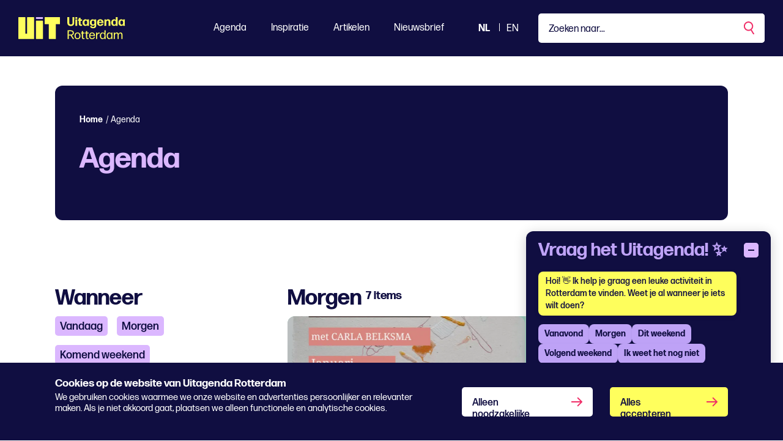

--- FILE ---
content_type: text/html; charset=utf-8
request_url: https://www.uitagendarotterdam.nl/umbraco/surface/template/RenderTemplate?culture=nl-NL&name=AutosuggestTemplate
body_size: -505
content:
<div class="autosuggest">
    {{#if this }}
    <div class="autosuggest__items">
        {{#if items}}
        <p>Bedoel je soms...</p>
        {{#each items}}
        <a href="{{url}}">
            <div class="autosuggest__image">
                <img src="{{image}}?format=webp&height=176&width=176&quality=70" alt="{{title}}" height="88" width="88" />
            </div>
            <div>
                <span class="autosuggest__type">{{type}}</span>
                <span class="autosuggest__title">{{title}}</span>
            </div>
        </a>
        {{/each}}
        <p><a href="/zoekresultaten/?q={{searchterm}}" class="cta {{#if searchResultItems}}cta--results{{else}}cta--noresults{{/if}}">Bekijk alle resultaten</a></p>
        {{else}}
        <p>Geen suggesties gevonden...</p>
        {{/if}}
           </div>
    {{else}}
    <p class="text-center">
        <img src="/images/preloader-dots-white.svg" width="60" height="100" alt="Laden" />
    </p>
    {{/if}}
</div>


--- FILE ---
content_type: text/html; charset=utf-8
request_url: https://www.uitagendarotterdam.nl/umbraco/surface/template/RenderTemplate/?culture=nl-NL&name=ProductionFilterTemplate
body_size: 416
content:

<span class="menu__titlemobile">Filteren</span>
<a href="javascript:;" class="button button--skipforwcag js-scrollto" data-target="filterresults" data-changefocus="true">Filter overslaan</a>
<button type="button" class="filter__close js-filter-close">
    <span></span>
    <span></span>
</button>
<form>

    <div class="filter__when">
        <h2>Wanneer</h2>
        <ul class="filter__options">
            {{#each when}}
            <li><input type="radio" name="{{name}}" id="{{key}}" class="js-filter-option" value="{{value}}" aria-controls="filterresults" {{#if isChecked}}checked aria-selected="true" {{else}}aria-selected="false"{{/if}} /><label for="{{key}}">{{title}}</label></li>
            {{/each}}
            <li class="d--onlymobile"><input type="radio" name="lstOpenFilter" id="lstOpenFilter" class="js-filter-open" aria-controls="filterresults" aria-selected="false" /><label for="lstOpenFilter" class="js-pick-your-filterdate" data-label="Kies je datum">Kies je datum</label></li>
        </ul>
        <div class="d--onlydesktop">
        <h2 style="{{#unless showDatePartFilter}}display: none;{{/unless}}">Dagdeel</h2>
        <ul class="filter__options" style="{{#unless showDatePartFilter}}display: none;{{/unless}}">
            <li><input type="checkbox" name="overdag" id="whenDaytime" class="js-filter-option" value="1" aria-controls="filterresults" {{#if duringTheDay}}checked aria-selected="true" {{else}}aria-selected="false" {{/if}} /><label for="whenDaytime">Overdag</label></li>
            <li><input type="checkbox" name="savonds" id="whenEvening" class="js-filter-option" value="1" aria-controls="filterresults" {{#if inTheEvening}}checked aria-selected="true" {{else}}aria-selected="false" {{/if}} /><label for="whenEvening">'s Avonds</label></li>
            </ul>
        </div>
        <a href="javascript:;" class="button button--skipforwcag js-focusto" data-target="patternEvents" data-changefocus="true">Kalender overslaan</a>
        <div id="jsDatepicker" class="filter__datepicker"></div>
        
    </div>

    <div class="filter__selected-filters d--onlymobile">
        <div class="selected-filters__header">
            Gekozen filters:
        </div>
        <div class="selected-filters__content js-selected-filters">

        </div>
        <div class="selected-filters__remove">
            <a href="#" class="js-remove-all-filters">Wis alle</a>
        </div>
    </div>

    <div class="filter__genre" style="{{#unless showGenres}}display: none;{{/unless}}">
        <h2>Genre</h2>
        <ul class="filter__options">
            {{#each genres}}
            <li><input type="checkbox" name="{{name}}" id="{{key}}" value="{{value}}" class="js-filter-option js-filter-genre" aria-controls="filterresults" {{#if isChecked}}checked aria-selected="true" {{else}}aria-selected="false" {{/if}} /><label for="{{key}}">{{title}}</label></li>
            {{/each}}          
        </ul>
    </div>
    <div class="filter__subgenre js-filter-subgenres" style="{{#unless showGenres}}display: none;{{/unless}}">
        <h2>Sub-genre</h2>
        <ul class="filter__options filter__options--subgenre">
            {{#each genres as | genre |}}
                {{#each genre.children as | subgenre |}}
            <li><input type="checkbox" name="{{subgenre.name}}" id="{{subgenre.key}}" value="{{subgenre.value}}" class="js-filter-option js-filter-subgenre" aria-labelledby="{{genre.key}}" aria-controls="filterresults" {{#if subgenre.isChecked}}checked aria-selected="true" {{else}}aria-selected="false" {{/if}} /><label for="{{subgenre.key}}">{{subgenre.title}}</label></li>
                {{/each}}
            {{/each}}
        </ul>
    </div>
    <div class="filter__districts" style="{{#unless showDistricts}}display: none;{{/unless}}">
        <h2>Wijken</h2>
        <ul class="filter__options">
            {{#each districts}}
            <li><input type="checkbox" name="{{name}}" id="{{key}}" value="{{value}}" class="js-filter-option js-district-genre" aria-controls="filterresults" {{#if isChecked}}checked aria-selected="true" {{else}}aria-selected="false" {{/if}} /><label for="{{key}}">{{title}}</label></li>
            {{/each}}          
        </ul>
    </div>

    <div class="filter__free">
        <h2>Gratis te bezoeken</h2>
        <div class="filter__onetime checkbox">
            <input type="checkbox" name="entrance" id="patternEvents" value="free" class="js-filter-option" aria-controls="filterresults" {{#if freeEntrance}}checked aria-selected="true" {{else}}aria-selected="false" {{/if}} data-filter-text="Gratis te bezoeken" /><label for="patternEvents">Toon enkel gratis te bezoeken evenementen</label>
         </div>
    </div>
     
    <div class="info__layer"></div> 

    <input type="hidden" name="datum" value="{{calendarDate}}" />
    <input type="hidden" name="p" value="1" />
    <button type="button" class="button button--purple button--filter filter__open js-filter-open d--onlydesktop">
        Toon alle filters
    </button>
    <button type="button" class="button button--yellow button--filter filter__open js-filter-open sticky-filter-menu d--onlymobile">
        Toon alle filters
    </button>
    <button type="button" class="button button--yellow filter__apply js-filter-apply">
        Filters toepassen
    </button>
</form>


--- FILE ---
content_type: text/html; charset=utf-8
request_url: https://www.uitagendarotterdam.nl/umbraco/surface/template/RenderTemplate?culture=nl-NL&name=ProductionsTemplate
body_size: 1609
content:
{{setVariable "group" ""}}
{{setVariable "tileClass" "tile--card-horizontal"}}
{{setVariable "tileColor" "green-dark"}}
{{setVariable "bannerPosition1" 2}}
{{setVariable "bannerPosition2" 12}}
{{setVariable "showMoreButton" "false"}}
{{setVariable "filterTemplate" "true"}}
{{setVariable "isDateGroup" "false"}}
{{#ifNotCondition filterSetup.blockLayout "Filter left"}}
    {{setVariable "tileClass" "tile--card"}}
    {{setVariable "tileColor" "green"}}
    {{setVariable "bannerPosition1" 5}}
    {{setVariable "bannerPosition2" 14}}
    {{setVariable "filterTemplate" "false"}}
{{/ifNotCondition}}

{{#if pagedList.items}}

{{#ifCondition pagedList.paginator.currentPage 1}}
    {{#ifNotCondition filterSetup.calendarDateBeautified null}} 
        {{#ifNotCondition (getProp (getItem pagedList.items 0) "dateBeautified") filterSetup.calendarDateBeautified}}
            <h2>{{filterSetup.calendarDateBeautified}} <sup>0 items</sup></h2>
            <div class="col-lg-12 text-left">
                <div class="noresults--day">
                    Er zijn geen activiteiten gevonden die voldoen aan jouw filters. 
                </div>
            </div>
        {{/ifNotCondition}}
    {{/ifNotCondition}}
{{/ifCondition}}

{{#each pagedList.items as | production |}}
    {{setVariable "showMoreButton" "false"}}
    {{setVariable "isDateGroup" production.isGroup}}
    {{#ifNotCondition production.groupWithCount @root.group}}
<h2>{{{production.groupWithCount}}}</h2>
        {{resetPosition}}
    {{/ifNotCondition}}
        {{setPosition}}
    {{setVariable "group" production.groupWithCount}}
    {{#ifNotCondition @root.filterTemplate "true"}}
<div class="col-lg-4 col-md-6">
    {{/ifNotCondition}}
    <div class="tile tile--card {{@root.tileClass}} tile--{{@root.tileColor}}" data-tags="{{#if tags}}{{#each tags}}{{key}}, {{/each}}{{/if}}" data-aos="fade-up" data-culture="nl-NL">
        {{#ifCondition @root.filterTemplate "true"}}
        <div class="tile__content">
            {{/ifCondition}}
            <div class="tile__image">
                <picture>
                    <source media="(min-width: 992px)" srcset="{{image}}?height=520&amp;width=778&amp;format=webp&amp;quality=70&rxy={{imageRXY}}" type="image/webp">
                    <source srcset="{{image}}?height=382&amp;width=575&amp;format=webp&amp;quality=70&rxy={{imageRXY}}" type="image/webp">
                    <img src="{{image}}?height=520&amp;width=778&amp;format=webp&amp;quality=70&rxy={{imageRXY}}" width="388" height="260" alt="" onerror="this.style.display='none'" loading="lazy" />
                </picture>
                {{#if label}}
                <div class="tile__label">
                    {{label}}
                </div>
                {{/if}}
            </div>
            <div class="tile__content-wrapper">
                <div class="tile__text">
                    <h3>{{title}} <sup>{{ageIndication}}</sup></h3>
                    {{#ifNotCondition production.nightTimeText ""}}
                    <time>{{nightTimeText}}</time> 
                    {{/ifNotCondition}}
                    
                    {{#ifCondition production.nightTimeText null}} 
                    {{#if singleDayEventWithMultipleDays}}
                    <time>{{productionDateRangeBeautified}}</time>
                    {{else}}
                    {{#if singleDayEvent}}
                    <time>{{dateBeautified}}{{#ifCondition false production.differentDatesOnSameDay}} <span>{{timeBeautified}}</span>{{/ifCondition}}</time>
                    {{else}}
                    <time>{{productionDateRangeBeautified}}</time>
                    {{/if}}
                    {{/if}}  
                    {{/ifCondition}} 

                    {{#ifCondition @root.filterTemplate "true"}}
                    <p>{{{textShort}}}</p>
                    {{/ifCondition}}
                </div>
                <div class="tile__footer">
                    <ul class="tile__tags">
                        {{#if location}}
                        <li class="tile__tag tile__tag--location"><a href="{{location.url}}">{{location.title}}</a></li>
                        {{/if}}
                        {{#each genres as | genre |}}
                        {{#if genre.url}}
                        <li class="tile__tag"><a href="{{genre.url}}">{{genre.title}}</a></li>
                        {{else}}
                        <li class="tile__tag"><span>{{genre.title}}</span></li>
                        {{/if}}
                        {{/each}}
                    </ul>
                    <a href="{{url}}" class="cta" aria-label="{{title}}">Bekijken</a>
                </div>
            </div>
            <a href="{{url}}" tabindex="-1"></a>
            {{#ifCondition @root.filterTemplate "true"}}
        </div>
        {{/ifCondition}}
        {{#ifCondition @root.filterTemplate "true"}}
        {{#if dates}}
        {{#ifNotCondition 1 dates.length}}


        <div class="tile__dates js-tile-dates">
            <div>
                {{#each datesGrouped as | group |}}


                {{setVariable "headerSet" "false"}}
                {{#each dates as | date |}}
                {{#ifNotCondition production.dateBeautified date.dateBeautified}}
                {{setVariable "showMoreButton" "true"}}
                {{/ifNotCondition}}

                {{#if @root.isDateGroup}}
                {{#ifCondition @root.headerSet "false" }}
                {{#ifNotCondition title group.productionTitle}}
                <div class="date__group-location--{{#ifCondition true production.differentDatesOnSameDay}}{{#ifNotCondition production.dateBeautified date.dateBeautified}}hidden{{/ifNotCondition}}{{/ifCondition}}{{#ifNotCondition true production.differentDatesOnSameDay}}hidden{{/ifNotCondition}} richtext"><a href="{{group.productionUrl}}">{{group.productionTitle}}</a></div>
                {{/ifNotCondition}}
                {{/ifCondition}}
                {{/if}}

                <div class="tile__date--{{#ifCondition true production.differentDatesOnSameDay}}{{#ifNotCondition production.dateBeautified date.dateBeautified}}hidden{{/ifNotCondition}}{{/ifCondition}}{{#ifNotCondition true production.differentDatesOnSameDay}}hidden{{/ifNotCondition}} {{#if @root.isDateGroup}}tile__date--withlocation{{/if}}">
                    
                   
                    <div class="date--width150"><span class="d-lg-inline">{{date.dateBeautifiedShort}}</span></div>
                    <div class="date--width150">{{date.timeBeautified}}</div>
                    <div class="date__location">{{date.location}}</div>
                    <div class="date--width150"><span class="cta">Bekijken</span></div>
                    <a href="{{date.url}}" title="{{date.dateBeautified}} {{date.timeBeautified}}"></a>
                </div>

                {{setVariable "headerSet" "true"}}

                {{/each}}
                {{/each}}
            </div>
            {{#ifCondition @root.showMoreButton "true" }}
            <button type="button" class="tile__showdates js-tile-showdates">
                Toon alle dagen
                <svg width="16" height="10" viewBox="0 0 16 10" fill="none" xmlns="http://www.w3.org/2000/svg">
    <path d="M1 1.07104L8.07107 8.14211L15.1421 1.07104" stroke="#100E41" stroke-width="2" />
</svg>
            </button>
            {{/ifCondition}}
        </div>

        {{/ifNotCondition}}
        {{/if}}
        {{/ifCondition}}
    </div>
    {{#ifNotCondition @root.filterTemplate "true"}}
</div>
    {{/ifNotCondition}}
    {{#ifCondition @root.position @root.bannerPosition1}}
        {{#if @root.pagedList.advertisement}}
            {{#ifNotCondition @root.filterTemplate "true"}}
<div class="col-lg-12">
    {{/ifNotCondition}}
    <div class="ad ad--leaderboard ">
    <div>
        <a href="{{@root.pagedList.advertisement.url}}" target="_blank" rel="nofollow" title="{{@root.pagedList.advertisement.wcagTitle}}">
            <picture>
                <source srcset="{{@root.pagedList.advertisement.imageLeaderboard}}?width=894&height=200 1x, {{@root.pagedList.advertisement.imageLeaderboard}}?width=1788&height=400 2x" />
                <img src="{{@root.pagedList.advertisement.imageLeaderboard}}?width=894&height=200" width="894" height="200" alt="" class="d-none d-sm-inline-block" />
            </picture>
            <picture>
                <source srcset="{{@root.pagedList.advertisement.imageLargeMobileBanner}}?width=320&height=100 1x, {{@root.pagedList.advertisement.imageLargeMobileBanner}}?width=640&height=200 2x" />
                <img src="{{@root.pagedList.advertisement.imageLargeMobileBanner}}?width=320&height=100" width="320" height="100" alt="" class="d-sm-none" />
            </picture>            
        </a>
        <span>Advertentie</span>
    </div>
</div>
    {{#ifNotCondition @root.filterTemplate "true"}}
</div>
            {{/ifNotCondition}}
        {{/if}}
    {{/ifCondition}}
    {{#ifCondition @root.position @root.bannerPosition2}}
        {{#if @root.pagedList.advertisement2}}
            {{#ifNotCondition @root.filterTemplate "true"}}
<div class="col-lg-12">
    {{/ifNotCondition}}
    <div class="ad ad--leaderboard ">
    <div>
        <a href="{{@root.pagedList.advertisement.url}}" target="_blank" rel="nofollow" title="{{@root.pagedList.advertisement.wcagTitle}}">
            <picture>
                <source srcset="{{@root.pagedList.advertisement.imageLeaderboard}}?width=894&height=200 1x, {{@root.pagedList.advertisement.imageLeaderboard}}?width=1788&height=400 2x" />
                <img src="{{@root.pagedList.advertisement.imageLeaderboard}}?width=894&height=200" width="894" height="200" alt="" class="d-none d-sm-inline-block" />
            </picture>
            <picture>
                <source srcset="{{@root.pagedList.advertisement.imageLargeMobileBanner}}?width=320&height=100 1x, {{@root.pagedList.advertisement.imageLargeMobileBanner}}?width=640&height=200 2x" />
                <img src="{{@root.pagedList.advertisement.imageLargeMobileBanner}}?width=320&height=100" width="320" height="100" alt="" class="d-sm-none" />
            </picture>            
        </a>
        <span>Advertentie</span>
    </div>
</div>
    {{#ifNotCondition @root.filterTemplate "true"}}
</div>
            {{/ifNotCondition}}
        {{/if}}
    {{/ifCondition}}
{{/each}}
{{#ifNotCondition pagedList.paginator.currentPage pagedList.paginator.endPage}}
{{#ifNotCondition @root.filterTemplate "true"}}
<div class="col-lg-12 text-center js-productions-more-wrapper">
    {{/ifNotCondition}}
    <button type="button" class="button button--arrowdown button--purple js-productions-more">Laad meer</button>
    {{#ifNotCondition @root.filterTemplate "true"}}
</div>
{{/ifNotCondition}}
{{/ifNotCondition}}
{{else}}
<div class="col-lg-12 text-left">
    <div class="noresults">
        Je filters hebben geen resultaten opgeleverd.<br />Probeer eens een ander filter.
    </div>
</div>
{{/if}}  

--- FILE ---
content_type: text/css; charset=utf-8
request_url: https://chat.guiltypeople.nl/static/ua_chatbot/ua_chatbot.css
body_size: 8519
content:
#ua-chatbot-container{position:fixed;bottom:20px;right:20px;width:400px;background:#100e41;border:none;border-radius:12px;box-shadow:0 4px 20px #0003;z-index:10;display:flex;flex-direction:column;font-family:var(--font-body, "Inter", "Segoe UI", Arial, sans-serif);max-height:80vh}#ua-chatbot-header{color:#bfa3f7;padding:16px 20px;border-top-left-radius:12px;border-top-right-radius:12px;font-size:30px;font-weight:700;cursor:pointer;display:flex;align-items:center;justify-content:space-between;gap:10px;font-family:var(--font-heading, "Inter", "Segoe UI", Arial, sans-serif)}#ua-chatbot-close-btn,#ua-chatbot-open-btn{background-color:#bfa3f7;color:#100e41;width:24px;height:24px;border-radius:5px;display:flex;align-items:center;justify-content:center;text-align:center;font-size:1.5em;font-weight:700;line-height:1;padding:0;margin:0;box-sizing:border-box;cursor:pointer;user-select:none}#ua-chatbot-body{display:none;flex:1;padding:0 20px;overflow-y:auto;display:flex;flex-direction:column}#ua-chatbot-messages{display:flex;flex-direction:column}.ua-chatbot-bubble{margin:4px 0;border-radius:8px;max-width:90%;word-wrap:break-word;font-size:14px;line-height:20px;box-shadow:none;opacity:0;transform:translateY(8px) scale(.98);animation:ua-chatbot-bubble-in .26s cubic-bezier(.22,.61,.36,1) forwards;padding:6px 12px;font-weight:500}.ua-chatbot-bubble.ua-chatbot-user{background:#fff;color:#100e41;align-self:flex-end}.ua-chatbot-bubble.ua-chatbot-bot{background:#fff;color:#100e41;align-self:flex-start;box-shadow:0 2px 8px #100e4114}.ua-chatbot-bubble.ua-chatbot-highlight{background:#ffff5d;color:#100e41;font-weight:500;box-shadow:0 2px 8px #100e4114}.ua-chatbot-bubble.ua-chatbot-loading{background:transparent;color:#bfa3f7;font-style:normal;align-self:flex-start;font-size:2em}.ua-chatbot-bubble.ua-chatbot-bubble-event{background:#fff;padding:0;box-shadow:0 2px 8px #100e4114;border-radius:14px;overflow:hidden}.ua-chatbot-bubble.ua-chatbot-bubble-buttons{padding:6px 0}@keyframes ua-chatbot-blink{0%,to{opacity:0}50%{opacity:1}}.ua-chatbot-bubble.ua-chatbot-loading:after{content:"...";animation:ua-chatbot-blink 1s infinite}@keyframes ua-chatbot-bubble-in{0%{opacity:0;transform:translateY(8px) scale(.98);filter:blur(2px)}60%{opacity:1;transform:translateY(0) scale(1.01);filter:blur(0)}to{opacity:1;transform:translateY(0) scale(1);filter:blur(0)}}@media(prefers-reduced-motion:reduce){.ua-chatbot-bubble{animation:none!important;opacity:1!important;transform:none!important;filter:none!important}}.ua-chatbot-bubble img,.ua-chatbot-img{margin:10px 0;display:block;border-radius:10px}.ua-chatbot-event-bubble{background:#fff;padding:0;box-shadow:0 2px 8px #100e4114;border-radius:16px;margin:12px 0;max-width:100%;overflow:hidden;align-self:flex-start}.ua-chatbot-event-image-container{width:100%;height:220px;overflow:hidden;display:flex;align-items:center;justify-content:center;background:#eee}.ua-chatbot-event-image{width:100%;height:100%;object-fit:cover;display:block}.ua-chatbot-event-content{padding:18px 18px 14px}.ua-chatbot-event-title{font-size:1.15em;font-weight:700;margin-bottom:4px;color:#100e41}.ua-chatbot-event-date,.ua-chatbot-event-time{font-size:1em;color:#100e41;margin-bottom:2px}.ua-chatbot-event-date-label,.ua-chatbot-event-date-value{font-weight:600}.ua-chatbot-event-more-dates{margin-top:4px;font-size:.95em;color:#6b5a88;display:inline-flex;align-items:center;gap:6px}.ua-chatbot-event-more-dates-icon{display:inline-flex;width:18px;height:18px;border-radius:9px;background:#efe9ff;color:#6b5a88;align-items:center;justify-content:center;font-weight:700;line-height:18px}.ua-chatbot-event-location{font-size:1em;color:#100e41;margin-bottom:6px}.ua-chatbot-event-description{font-size:1em;color:#100e41;margin-bottom:8px}.ua-chatbot-event-links{margin-top:8px;display:flex;gap:12px;flex-wrap:wrap}.ua-chatbot-event-link{color:#100e41;text-decoration:underline;font-weight:500;display:inline-flex;align-items:center;gap:4px}#ua-chatbot-input-container{display:block;border-top:none;padding:12px 20px 16px;background:#fff;border-bottom-left-radius:8px;border-bottom-right-radius:8px}#ua-chatbot-input-container>#ua-chatbot-bottom-toprow{display:flex;align-items:center;justify-content:space-between;gap:12px;width:100%;margin-bottom:8px}#ua-chatbot-input-container>#ua-chatbot-bottom-inputrow{display:flex;align-items:center;gap:12px;width:100%}#ua-chatbot-bottom-help{color:#100e41;font-size:14px;font-style:normal;font-weight:500;line-height:20px}#ua-chatbot-reset{color:#100e41;background-color:transparent;border:none;cursor:pointer;border-radius:8px;font-size:14px;font-weight:600;padding:0 12px;display:none;gap:8px;align-items:center;justify-content:center}#ua-chatbot-reset .ua-reset-icon{display:inline-flex;line-height:0}#ua-chatbot-reset .ua-reset-label{display:inline-block}#ua-chatbot-bottom-toprow{display:flex;align-items:center;justify-content:space-between;gap:12px;width:100%;margin-bottom:8px}#ua-chatbot-bottom-help{color:#100e41;font-weight:700;font-size:16px;line-height:1.2;letter-spacing:-.2px}#ua-chatbot-bottom-inputrow{display:flex;align-items:center;gap:12px;width:100%}#ua-chatbot-input{flex:1;padding:12px 16px;border:none;outline:none;border-radius:5px;font-size:14px;background:#fff;border:1px solid lightgray;color:#100e41;height:41px;min-width:0}#ua-chatbot-send{gap:10px;padding:0 10px;background:#100e41;color:#ffff5d;border:none;cursor:pointer;border-radius:5px;font-size:14px;font-weight:600;position:relative;transition:background .2s;line-height:41px;vertical-align:middle;white-space:nowrap}.ua-chatbot-send-icon{display:inline-block;vertical-align:middle;margin-left:5px}#ua-chatbot-send:hover{background:#100e41}.ua-chatbot-options{margin:0;display:flex;flex-wrap:wrap;gap:6px}.ua-chatbot-btn{background-color:#bfa3f7;color:#100e41;border:none;border-radius:8px;padding:6px 10px;font-size:14px;line-height:20px;font-weight:500;cursor:pointer;transition:background .18s;box-shadow:0 1px 4px #100e410f;font-weight:600}.ua-chatbot-btn:hover{background-color:#ffff5d;color:#100e41}#ua-chatbot-container:has(#ua-chatbot-minimized-header[style*="display:flex"]){width:auto;background:transparent;box-shadow:none;border:none;border-radius:0;padding:0}#ua-chatbot-minimized-header[style*="display:flex"] #ua-chatbot-minimized-heading{display:none!important}#ua-chatbot-minimized-header{padding:0;background:transparent}#ua-chatbot-open-btn{width:56px;height:56px;border-radius:50%;font-size:28px;background-color:#bfa3f7;color:#100e41;box-shadow:0 6px 22px #100e4138;display:inline-flex;align-items:center;justify-content:center}#ua-chatbot-open-btn:hover{filter:brightness(.95)}#ua-chatbot-container.ua-minimized{width:auto!important;min-width:0!important;height:auto!important;background:transparent!important;box-shadow:none!important;border:none!important;border-radius:0!important;padding:0!important;pointer-events:none}#ua-chatbot-container.ua-minimized #ua-chatbot-minimized-header{padding:0!important;background:transparent!important;border:none!important}#ua-chatbot-container.ua-minimized #ua-chatbot-minimized-heading{display:none!important}#ua-chatbot-container.ua-minimized #ua-chatbot-open-btn{width:56px;height:56px;border-radius:50%;font-size:28px;background-color:#bfa3f7;color:#100e41;box-shadow:0 6px 22px #100e4138;display:inline-flex;align-items:center;justify-content:center;pointer-events:auto}#ua-chatbot-container.ua-minimized #ua-chatbot-open-btn:hover{filter:brightness(.95)}#ua-chatbot-container.ua-minimized #ua-chatbot-open-btn svg{width:34px;height:34px}@media(max-width:640px){#ua-chatbot-container{position:fixed;inset:env(safe-area-inset-top,0) env(safe-area-inset-right,0) env(safe-area-inset-bottom,0) env(safe-area-inset-left,0);inset:0;width:100vw;height:100dvh;max-height:none;border-radius:0;box-shadow:none;z-index:1040}#ua-chatbot-header{position:sticky;top:0;z-index:2;padding-top:calc(18px + env(safe-area-inset-top,0))}#ua-chatbot-body{flex:1;overflow-y:auto;padding:0 16px 120px}#ua-chatbot-input-container{position:sticky;bottom:0;z-index:2;padding-bottom:calc(18px + env(safe-area-inset-bottom,0));border-bottom-left-radius:0;border-bottom-right-radius:0;padding:10px;box-shadow:0 -2px 12px #100e410f}#ua-chatbot-container.ua-minimized{position:fixed;inset:auto auto calc(16px + env(safe-area-inset-bottom,0)) calc(16px + env(safe-area-inset-left,0));bottom:calc(16px + env(safe-area-inset-bottom,0));right:calc(16px + env(safe-area-inset-right,0));left:auto;top:auto;width:auto!important;height:auto!important;background:transparent!important;box-shadow:none!important}#ua-chatbot-header{font-size:1.8em}}


--- FILE ---
content_type: text/css
request_url: https://www.uitagendarotterdam.nl/css/page-productions.css?v=ZjLJPKqh-_qOxXlaatRTMb_Lht0
body_size: 1459
content:
.body--productions .block__hero--simple.block__hero--noimage {
    padding-bottom: 0;
}

.body--productions .block__hero--simple .hero__text {
    background-color: var(--purple);
    color: var(--lilac);
    min-height: 22rem;
}

.body--productions .block__hero--simple .breadcrumb {
    color: var(--white);
}

    .body--productions .block__hero--simple .breadcrumb a {
        color: var(--white);
        background-image: linear-gradient(var(--white), var(--white));
    }

        .body--productions .block__hero--simple .breadcrumb a:focus-visible {
            outline-color: var(--white);
        }

.productions {
    padding-top: var(--spacing-md);
}

.body--landingpage .theme-- + section.productions {
    padding-top: 0;
}

.body--productions .tile picture {
    min-height: 258px;
    display: block;
}

.body--landingpage .tile picture {
    min-height: 258px;
    display: block;
}

@media(min-width: 992px) and (max-width: 1199px) {
    .body--landingpage .tile picture {
        min-height: initial;
    }
}

/*    
.body--production main {
    overflow: unset; /* important to let position: sticky work! 
}

.productions__filter {
    position: sticky;
    top: calc(var(--nav-height) + 2rem);
}
*/

    .productions__filter form > div + div {
        margin-top: 4.5rem;
    }

    .productions__filter .filter__options + h2 {
        margin-top: 2rem;
    }

    @media(max-width: 991px) {
        .productions__filter + .ad {
            display: none;
        }
    }

    .productions__filter + .ad {
        margin-top: 4.5rem;
    }

    .productions__filter--top + .ad {
        display: none;
    }

    .productions__results .tile {
        width: 100%;
        flex-wrap: wrap;
    }

        .productions__results .tile + .tile,
        .productions__results .ad--leaderboard + .tile {
            margin: 2.5rem 0 0;
        }

        .productions__results .tile .tile__image img {
            height: 100%;
        }



    .productions__results h2:not(:first-of-type) {
        margin-top: 5rem;
    }

    .productions__results > .button {
        margin-top: var(--spacing-lg);
    }

    .entities__overview .tile--card {
        height: calc(100% - 2rem);
        margin-bottom: 2rem;
    }

    .body--overviewpageproductions .block__hero--simple .hero__text {
        background-color: var(--green-medium);
    }

    .entities__overview .entities__results {
        --bs-gutter-x: 2rem !important;
    }

        .entities__overview .entities__results h2 {
            color: var(--pink);
            margin-top: 6rem;
            margin-bottom: 5rem;
        }

        .entities__overview .entities__results > h2:first-of-type {
            margin-top: 0;
        }

        .entities__overview .entities__results.entities__results--bymonth h2 {
            text-transform: capitalize;
        }

            .entities__overview .entities__results.entities__results--bymonth h2 sup {
                text-transform: none;
            }

        .entities__overview .entities__results .ad {
            color: var(--purple);
            text-align: center;
        }

        .entities__overview .entities__results > .button {
            width: auto;
            margin-left: auto;
            margin-right: auto;
            margin-top: 5rem;
        }

        .entities__overview .entities__results .tile--card .tile__footer {
            /*padding: 0;*/
        }

    .productions__filter--top {
        margin-bottom: 4rem;
    }

        .productions__filter--top form {
            display: flex;
        }

            .productions__filter--top form > div {
                margin-right: 3rem;
            }

                .productions__filter--top form > div + div {
                    margin-top: 0;
                }

        .productions__filter--top .filter__when,
        .productions__filter--top .filter__subgenre,
        .productions__filter--top .filter__expositions {
            display: none !important;
        }

        .productions__filter--top .filter__districts {
            order: 0;
            width: calc(33.33333333% - 3rem);
            padding-right: 3rem;
        }

        .productions__filter--top .filter__genre {
            order: 1;
            width: 66.66666667%;
        }

    .productions__filter.m-hide-when-filters .filter__when {
        display: block;
    }


    .sticky-filter-menu {
        position: fixed;
        bottom: 0rem;
        width: 100%;
        left: 0rem;
        border-radius: 0rem;
        z-index: 999;
        justify-content: center;
        gap: 2.8rem;
        padding-right: 2.8rem;
    }

        .sticky-filter-menu:after {
            position: relative;
        }

    .productions__filter .filter__options li:nth-last-child(2) {
        display: none;
    }

    .filter__selected-filters {
        display: none;
        flex-wrap: wrap;
        width: 100%;
        padding: 1.6rem;
        align-items: center;
        gap: 1rem;
        border-radius: 1.2rem;
        background-color: var(--grey);
        margin-bottom: 5rem;
    }

        .filter__selected-filters:has(.filter) {
            display: flex;
        }

        .filter__selected-filters .selected-filters__header {
            color: var(--purple);
            font-family: "forma-djr-text";
            font-size: 1.8rem;
            font-style: normal;
            font-weight: 500;
            line-height: normal;
            min-width: 12.2rem;
        }

        .filter__selected-filters .selected-filters__content {
            display: flex;
            align-items: center;
            gap: 1rem;
            align-self: stretch;
            flex-wrap: wrap;
        }

            .filter__selected-filters .selected-filters__content .filter {
                display: flex;
                padding: .4rem 1rem;
                justify-content: center;
                align-items: center;
                gap: .8rem;
                border-radius: .5rem;
                background-color: var(--lilac);
                color: var(--purple);
                font-family: "forma-djr-text";
                font-size: 1.5rem;
                font-style: normal;
                font-weight: 500;
                line-height: normal;
            }

                .filter__selected-filters .selected-filters__content .filter span:last-child {
                    cursor: pointer;
                }

        .filter__selected-filters .selected-filters__remove {
            display: flex;
            min-width: 10rem;
        }

            .filter__selected-filters .selected-filters__remove a {
                color: var(--purple);
                font-family: "forma-djr-text";
                font-size: 1.5rem;
                font-style: normal;
                font-weight: 500;
                line-height: normal;
                text-decoration: underline;
            }

    @media(max-width: 991px) {


        .productions__results {
            display: flex;
            flex-flow: column;
        }

            .productions__results .tile .tile__text {
                width: 100%;
            }

            .productions__results > .button {
                margin-left: auto;
                margin-right: auto;
            }

        .productions__filter--top form {
            flex-flow: column;
        }

        .productions__filter--top.open .filter__apply {
            order: 99;
        }

        .productions__filter--top .filter__districts {
            margin-top: 0;
        }

        .productions__filter--top .filter__districts,
        .productions__filter--top .filter__genre {
            width: 100%;
            padding-right: 0;
        }

        .productions__filter.m-hide-when-filters .filter__when {
            display: none;
        }

        .productions__filter.m-hide-when-filters.open .filter__when {
            display: block;
        }
    }

    @media(min-width: 991px) {
        .productions .container > .row {
            margin-top: 6rem;
        }

        .filter__selected-filters {
            flex-wrap: nowrap;
        }
    }

    @media(max-width: 768px) {

        .filter__selected-filters {
            margin-top: 3rem !important;
        }

            .filter__selected-filters .selected-filters__header {
                font-size: 1.6rem;
            }
    }



    @media(max-width: 475px) {
        .productions__filter .button--filter {
            width: 100%;
        }

        .body--productions .block__hero--simple .hero__text {
            min-height: 18rem;
        }
    }


    .main--bgimage .productions__filter h2 {
        color: var(--white);
    }

    .main--bgimage .productions__filter .filter__options label {
        background-color: var(--white);
    }

        .main--bgimage .productions__filter .filter__options label:hover {
            background-color: rgba(255, 255, 255, .5);
        }

    .main--bgimage .productions__filter .filter__options input:checked ~ label {
        background-color: var(--purple);
    }

    .main--bgimage .entities__overview .entities__results h2 {
        color: var(--white);
    }

    .main--bgimage .tile--green,
    .main--bgimage .tile--lilac {
        background-color: transparent;
        background-image: linear-gradient(180deg, rgba(255, 255, 255, 0) 0%, var(--white) 90%);
    }

        .main--bgimage .tile--green .tile__tags:after,
        .main--bgimage .tile--lilac .tile__tags:after {
            background-image: linear-gradient(90deg, rgba(255, 255, 255, 0) 0%, var(--white) 100%);
        }

        .main--bgimage .tile--green[data-tags*="zomeropzuid"]:after,
        .main--bgimage .filter__options label[for*="zomeropzuid"]:after {
            content: "";
            width: 7rem;
            height: 9rem;
            background-image: url('/images/zomeropzuid-sparkle.png');
            background-size: contain;
            background-repeat: no-repeat;
            position: absolute;
            top: -6rem;
            right: -4.3rem;
        }

    .main--bgimage .filter__options label[for*="zomeropzuid"]:after {
        width: 4rem;
        height: 6rem;
        top: -3.5rem;
        right: -1.1rem;
    }

    .main--bgimage .block__articles h2,
    .main--bgimage .block__articles .summary {
        color: var(--white);
    }

    .main--bgimage .block__articles .button--lilac {
        background-color: var(--white);
    }

    .main--bgimage + .block__newsletter {
        margin-top: 0;
    }


--- FILE ---
content_type: text/javascript
request_url: https://www.uitagendarotterdam.nl/js/page-productions.js?v=5pCfa9KPM42nhAbSixtisvUtDCM
body_size: 5424
content:
$(document).ready(function () {
    filter.init();

});

$.datepicker.regional['nl'] = {
    closeText: 'Sluiten', // set a close button text
    currentText: 'Vandaag', // set today text
    monthNames: ['Januari', 'Februari', 'Maart', 'April', 'Mei', 'Juni', 'Juli', 'Augustus', 'September', 'Oktober', 'November', 'December'], // set month names
    monthNamesShort: ['Jab', 'Feb', 'Maa', 'Apr', 'Mei', 'Jun', 'Jul', 'Aug', 'Sep', 'Okt', 'Nov', 'Dec'], // set short month names
    dayNames: ['Zondag', 'Maandag', 'Dinsdag', 'Woensdag', 'Donderdag', 'Vrijdag', 'Zaterdag'], // set days names
    dayNamesShort: ['Zon', 'Maa', 'Din', 'Woe', 'Don', 'Vri', 'Zat'], // set short day names
    dayNamesMin: ['Zo', 'Ma', 'Di', 'Wo', 'Do', 'Vr', 'Za'], // set more short days names
    dateFormat: 'dd/mm/yy' // set format date
};

var filter = {
    culture: null,
    id: null,
    page: 1,
    placeholderImage: '',
    filterTemplate: null,
    contentTemplate: null,
    touchedByUser: false,
    lastItemGroup: null,
    init: function () {

        if (localStorage.getItem('productionsFilter')) {
            //set url with saved filters
            const url = new URL(localStorage.getItem('productionsFilter'));
            window.history.pushState(null, null, url);
            refreshQuerystring();
            localStorage.removeItem('productionsFilter');
        }

        filter.culture = $('body').data('culture');
        filter.id = $('body').data('id');
        filter.placeholderImage = $('.js-productions-results').data('placeholder');
        filter.filterTemplate = null;
        filter.contentTemplate = null;
        filter.registerHandlebarsExtensions();
        filter.handleEvents();
        filter.loadFilter().then(function () {
            filter.initDatepicker();
            filter.showSubgenres();
            filter.loadContent();
        });
    },
    initDatepicker: function () {
        let _this = this;

        //documentation: https://github.com/dubrox/Multiple-Dates-Picker-for-jQuery-UI/
        let initialDate = $('.js-productions-filter input[name="datum"]').val();
        $.datepicker.setDefaults($.datepicker.regional[$('body').data('culture').substring(0, 2)]);
        //$('#jsDatepicker').datepicker('destroy');
        $('#jsDatepicker').datepicker({
            minDate: 0,
            firstDay: 1,
            dateFormat: 'dd-mm-yy',
            onSelect: function (e) {
                $('.js-filter-option[name="wanneer"]').prop('checked', false);
                $('.js-productions-filter input[name="datum"]').val(e);
                filter.touchedByUser = true;


                filter.loadContent();
            }, onChangeMonthYear: function () {
                setTimeout(function () {
                    filter.makeDatepickerButtonsWCAGProof();
                }, 500);
            }
        });

        setTimeout(function () {
            filter.makeDatepickerButtonsWCAGProof();
        }, 1000);

        if (initialDate != '') {
            $('#jsDatepicker').datepicker('setDate', initialDate);
        } else {
            $('.ui-state-active').removeClass('ui-state-active');
        }
    },
    makeDatepickerButtonsWCAGProof: function () {
        $('.ui-datepicker-prev,.ui-datepicker-next').attr('href', 'javascript:;'); //wcag
        $('.ui-datepicker-prev.ui-state-disabled').attr('aria-disabled', true);
    },
    showSubgenres: function () {
        var showSubgenres = false;
        $('.js-filter-genre').each(function () {
            var id = $(this).attr('id');
            if ($(this).prop('checked')) {
                if ($('.js-filter-subgenre[aria-labelledby="' + id + '"]').length > 0) {
                    $('.js-filter-subgenre[aria-labelledby="' + id + '"]').parents('li').show();
                    showSubgenres = true;
                }
            }
            else {
                $('.js-filter-subgenre[aria-labelledby="' + id + '"]').prop('checked', false).parents('li').hide();
            }
        });
        if (showSubgenres || $('.js-filter-subgenre:visible').length > 0) {
            if (isMobile) {
                if ($('.js-productions-filter').hasClass('open')) {
                    $('.js-filter-subgenres').show();
                }
            }
            else {
                $('.js-filter-subgenres').show();
            }
        }
        else {
            $('.js-filter-subgenres').hide();
        }
    },
    handleEvents: function () {
        $(document).on('change', '.js-filter-genre', function (e) {
            e.preventDefault();
            filter.touchedByUser = true;
            filter.showSubgenres();
        });

        $(document).on('change', '.js-filter-option', function (e) {
            e.preventDefault();
            filter.touchedByUser = true;
            filter.page = 1;
            filter.loadContent();
            //wcag


            $('.js-filter-option').attr('aria-selected', false);
            $('.js-filter-option:checked').attr('aria-selected', true);
        });

        $(document).on('click', '.js-tile-showdates', function (e) {
            e.preventDefault();
            filter.touchedByUser = true;
            var dates = $(this).parents('.js-tile-dates');
            if (dates.hasClass('open')) {
                dates.removeClass('open');
            }
            else {
                dates.addClass('open');
            }
        });

        $(document).on('click', '.js-productions-more', function (e) {
            e.preventDefault();
            $(this).css('visibility', 'hidden');
            if (!!$(this).closest(".js-productions-more-wrapper")) {
                $(this).closest(".js-productions-more-wrapper").remove();
            }
            filter.touchedByUser = true;
            filter.page++;
            filter.loadContent();
        });

        $(document).on('change', '.js-filter-option[name="wanneer"]', function (e) {
            e.preventDefault();
            filter.touchedByUser = true;
            $('.js-productions-filter input[name="datum"]').val('');
            filter.initDatepicker();
        });

        $(document).on('click', '.js-hide-expositions', function (e) {
            e.preventDefault();
            $(this).attr('aria-selected', true);
            $(this).addClass('active');

            $('.js-show-expositions').attr('aria-selected', false);
            $('.js-show-expositions').removeClass('active');

            $("input[name=toonmeerdaagseevenementen]").val("0");
            filter.touchedByUser = true;
            filter.page = 1;
            filter.loadContent();
        });
        $(document).on('click', '.js-show-expositions', function (e) {
            e.preventDefault();
            $(this).attr('aria-selected', true);
            $(this).addClass('active');

            $('.js-hide-expositions').attr('aria-selected', false);
            $('.js-hide-expositions').removeClass('active');

            $("input[name=toonmeerdaagseevenementen]").val("1");
            filter.touchedByUser = true;
            filter.page = 1;
            filter.loadContent();
        });

        $(document).on('click', '.js-info-open', function (e) {
            e.preventDefault();
            $(this).addClass('active');
            if (window.outerWidth <= 991) {
                $(this).find(".info__wrapper").css("left", - ($(this).offset().left - $(this).parent().offset().left) + "px");
            }
            else {
                $(this).find(".info__wrapper").css("left", "");
            }
        });
        $(document).on('click', '.js-info-close', function (e) {
            e.preventDefault();
            e.stopPropagation();
            $(this).closest(".info").removeClass('active');
        });

        $(document).on('click', 'body:has(.js-info-open.active)', function (e) {
            e.stopPropagation();

            if (!e.target.classList.contains("js-info-open") && e.target.closest(".js-info-open") == null) {
                $(".js-info-open").removeClass("active");
            }
        });

        $(document).on('click', '.tile a', function (e) {
            filter.setProductionsFilter();
        });

    },
    loadFilter: function () {
        return new Promise((resolve, reject) => {
            filter.loadFilterTemplate().then(function () {
                // Load filter
                $.ajax({
                    url: '/umbraco/api/Entity/GetFilterSetup' + filter.getUrl(),
                    method: 'post',
                    dataType: 'json',
                    data: {
                        culture: filter.culture,
                        id: filter.id
                    }
                })
                    .done(function (data) {
                        let html = filter.filterTemplate(data);
                        $('.js-productions-filter')[0].innerHTML = html;

                        if ($('body').attr('data-id') == 9479) {
                            filter.zomerOpZuid();
                        }


                        $('li:has(.js-filter-option[name="wanneer"]) label').on("click", function (e) {
                            refreshQuerystring();

                            if (QueryString["wanneer"] == $(this).closest("li").find('input[name="wanneer"]').val()) {
                                const url = new URL(window.location.href);
                                url.searchParams.delete("wanneer");
                                window.history.pushState(null, null, url);
                                refreshQuerystring();
                                $('input[name="wanneer"]').prop('checked', false);
                                e.preventDefault();
                            }
                        });

                        resolve();
                    });
            });
        });
    },
    loadFilterTemplate: function () {
        return new Promise((resolve, reject) => {
            // Load filter template
            if (filter.filterTemplate == null) {
                $.get("/umbraco/surface/template/RenderTemplate/", {
                    culture: filter.culture,
                    name: 'ProductionFilterTemplate',
                }, function (data) {
                    var templateHtml = data;
                    filter.filterTemplate = Handlebars.compile(templateHtml);
                    resolve();
                });
            } else {
                resolve();
            }
        });
    },
    loadContent: function () {
        return new Promise((resolve, reject) => {

            filter.startLoading();

            // Reset lastItemGroup
            if (filter.page == 1) {
                filter.lastItemGroup = null;
            }

            // Load content
            filter.loadContentTemplate().then(function () {


                refreshQuerystring();


                $('.js-productions-filter form input[name="p"]').val(filter.page);
                $.ajax({
                    url: '/umbraco/api/Entity/GetProductions?id=' + filter.id + '&isMobile=' + isMobile + '&culture=' + filter.culture + (QueryString["log"] != null ? '&log=false' : ''),
                    method: 'get',
                    dataType: 'json',
                    data: $('.js-productions-filter form').serialize()
                })
                    .done(function (data) {
                        let html = filter.contentTemplate(data);

                        //Get date in dutch format via the datepicker

                        if ($('.js-productions-filter input[name="datum"]').val() != "") {

                            let selectedDate = $('#jsDatepicker').datepicker('getDate'); // Get the Date object
                            let formattedDate = new Intl.DateTimeFormat('nl-NL', {
                                day: 'numeric',
                                month: 'long',
                                year: 'numeric'
                            }).format(selectedDate);
                            $(".js-pick-your-filterdate").text(formattedDate);
                        }
                        else {
                            $(".js-pick-your-filterdate").text($(".js-pick-your-filterdate").attr("data-label"));
                        }


                        if (filter.lastItemGroup !== null) {
                            html = html.replace("<h2>" + filter.lastItemGroup + "</h2>", "");
                        }

                        if (filter.page == 1) {
                            $('.js-productions-results').html('');
                        }

                        if (isMobile) {
                            html = html.replaceAll("tile--card-horizontal", "tile--card");
                            html = html.replaceAll("tile--green-dark", "tile--green");
                        }

                        $('.js-productions-more').remove();
                        $('.js-productions-results').append(html);

                        filter.setUrl();
                        filter.lastItemGroup = data.pagedList.items.length > 0 ? data.pagedList.items.reverse()[0].groupWithCount : '';
                        filter.setSelectedFilters();
                        filter.finishLoading();

                        var $nodes = $("#filterresults .col-lg-4.col-md-6");
                        let rowlen = (function () {
                            for (var ii = 0, arts = $nodes, len = arts.length, el = 0, ell = 0;
                                ii < len; ii++) {
                                el = arts[ii].getBoundingClientRect().left;
                                if (el > ell || 0 === ell) {
                                    ell = el
                                }
                                else {
                                    return ii;
                                }
                            }
                        }()) ?? $nodes.length;

                        var itemsAfterH2 = 0;
                        $("#filterresults > *").each(function () {
                            if ($(this).hasClass("col-lg-12") && !$(this).hasClass("js-productions-more-wrapper")) {
                                if (itemsAfterH2 % rowlen > 0) {
                                    //move it back
                                    for (var i = 0; i < itemsAfterH2 % rowlen; i++) {
                                        $(this).prev().before($(this));
                                    }
                                }
                            }

                            if ($(this)[0].tagName == "H2") {
                                itemsAfterH2 = 0;
                            }
                            else if ($(this).hasClass("col-lg-4")) {
                                itemsAfterH2++;
                            }
                        });

                        resolve();
                    });
            });
        });
    },
    loadContentTemplate: function () {
        return new Promise((resolve, reject) => {
            // Load filter
            if (filter.contentTemplate == null) {
                $.get("/umbraco/surface/template/RenderTemplate", {
                    culture: filter.culture,
                    name: 'ProductionsTemplate',
                }, function (data) {
                    var templateHtml = data;
                    filter.contentTemplate = Handlebars.compile(templateHtml);
                    resolve();
                });
            } else {
                resolve();
            }
        });
    },
    startLoading: function () {
        $('.js-productions-morer').css('opacity', '0.6');
    },
    finishLoading: function () {
        $('.js-productions-more').css('opacity', '1.0');
    },
    generateQueryString: function () {
        return $('.js-productions-filter form').serialize();
    },
    getUrl: function () {
        return location.search;
    },
    setProductionsFilter: function () {
        localStorage.setItem('productionsFilter', document.location.href);
    },
    setUrl: function () {
        let queryString = filter.generateQueryString();

        if (queryString !== '' && filter.touchedByUser) {
            history.pushState({}, $('title').text(), '?' + queryString);
        }


    },
    setSelectedFilters: function () {
        refreshQuerystring();

        var $filter = $(`<div class='filter'><span class='js-filter-name'></span>
        <span class="js-remove-filter">
            <svg xmlns="http://www.w3.org/2000/svg" width="20" height="20" viewBox="0 0 20 20" fill="none">  
              <g>
                <path d="M5.33317 15.8334L4.1665 14.6667L8.83317 10L4.1665 5.33335L5.33317 4.16669L9.99984 8.83335L14.6665 4.16669L15.8332 5.33335L11.1665 10L15.8332 14.6667L14.6665 15.8334L9.99984 11.1667L5.33317 15.8334Z" fill="#100E41"/>
              </g>
            </svg>
        </span>
        </div>`);

        $(".js-selected-filters").empty();


        if (QueryString["datum"] != undefined && QueryString["datum"] != "") {

            $(".js-selected-filters").each(function () {

                var $f = $filter.clone();

                let [day, month, year] = QueryString["datum"].split("-").map(Number);
                let date = new Date(year, month - 1, day); // Month is zero-based in JavaScript

                // Format the date in Dutch
                let formattedDate = new Intl.DateTimeFormat('nl-NL', { day: '2-digit', month: 'long', year: 'numeric' }).format(date);

                $f.find(".js-filter-name").text(formattedDate);
                $f.attr("data-id", 'date');

                $(this).append($f);
            });
        }
        if (QueryString["wanneer"] != undefined && QueryString["wanneer"] != "") {
            $(".js-selected-filters").each(function () {
                var $f = $filter.clone();

                $f.find(".js-filter-name").text($("label[for='wanneer_" + QueryString["wanneer"] + "']").text());
                $f.attr("data-id", 'wanneer_' + QueryString["wanneer"]);
                $(this).append($f);
            });
        }
        if (QueryString["savonds"] == "1") {
            $(".js-selected-filters").each(function () {
                var $f = $filter.clone();
                $f.find(".js-filter-name").text($("label[for='whenEvening']").text());
                $f.attr("data-id", "whenEvening");
                $(this).append($f);
            });
        }
        if (QueryString["entrance"] == "free") {
            $(".js-selected-filters").each(function () {
                var $f = $filter.clone();
                $f.find(".js-filter-name").text($("input[name='entrance']").attr("data-filter-text"));
                $f.attr("data-id", "entrance");
                $(this).append($f);
            });
        }

        if (QueryString["genre"] != undefined && QueryString["genre"] != "") {
            let items = QueryString["genre"].split(",");

            for (var i = 0; i < items.length; i++) {
                $(".js-selected-filters").each(function () {
                    var $f = $filter.clone();
                    $f.find(".js-filter-name").text($("label[for='genre_" + items[i] + "']").text());
                    $f.attr("data-id", 'genre_' + items[i]);

                    $(this).append($f);
                });
            }

        }
        if (QueryString["stadsdeel"] != undefined && QueryString["stadsdeel"] != "") {
            let items = QueryString["stadsdeel"].split(",");

            for (var i = 0; i < items.length; i++) {
                var $f = $filter.clone();
                $f.find(".js-filter-name").text($("label[for='stadsdeel_" + items[i] + "']").text());
                $f.attr("data-id", 'stadsdeel_' + items[i]);

                $(".js-selected-filters").each(function () {
                    $(this).append($f);
                });
            }
        }


        $(".js-selected-filters .js-remove-filter").each(function () {

            $(this).off("click");
            $(this).on("click", function (e) {
                e.preventDefault();

                if ($(this).closest(".filter").attr("data-id") == 'date') {
                    $('.js-productions-filter input[name="datum"]').val("");
                    $('.ui-state-active').removeClass('ui-state-active');
                }
                else if ($(this).closest(".filter").attr("data-id") == 'entrance') {
                    $("input[name='entrance']").trigger("click");
                }
                else
                    $("#" + $(this).closest(".filter").attr('data-id')).prop("checked", false);

                filter.touchedByUser = true;
                filter.page = 1;
                filter.loadContent();
            });
        });

        $(".js-remove-all-filters").off("click");
        $(".js-remove-all-filters").on("click", function (e) {
            e.preventDefault();
            $(".js-selected-filters .js-remove-filter").each(function () {
                if ($(this).closest(".filter").attr("data-id") == 'date') {
                    $('.js-productions-filter input[name="datum"]').val("");
                    $('.ui-state-active').removeClass('ui-state-active');
                }
                else
                    $("#" + $(this).closest(".filter").attr('data-id')).prop("checked", false);

            });

            filter.touchedByUser = true;
            filter.page = 1;
            filter.loadContent();
        });

    },
    registerHandlebarsExtensions() {
        Handlebars.registerHelper("setVariable", function (varName, varValue, options) {
            options.data.root[varName] = varValue;
        });

        Handlebars.registerHelper('ifCondition', function (v1, v2, options) {
            if (v1 === v2) {
                return options.fn(this);
            }
            return options.inverse(this);
        });

        Handlebars.registerHelper('ifNotCondition', function (v1, v2, options) {
            if (v1 !== v2) {
                return options.fn(this);
            }
            return options.inverse(this);
        });

        Handlebars.registerHelper('replace', function (find, replace, options) {
            var string = options.fn(this);
            return string.replace(new RegExp(find, 'g'), replace);
        });

        var positionCounter = 0;
        Handlebars.registerHelper('setPosition', function (options) {
            options.data.root["position"] = positionCounter++;
        });

        Handlebars.registerHelper('resetPosition', function (options) {
            positionCounter = 0;
            options.data.root["position"] = positionCounter;
        });

        // Helper to get an item from an array
        Handlebars.registerHelper('getItem', function (array, index) {
            if (Array.isArray(array) && array[index]) {
                return array[index];
            }
            return null;
        });

        // Helper to get a property from an object
        Handlebars.registerHelper('getProp', function (obj, prop) {
            if (obj && obj.hasOwnProperty(prop)) {
                return obj[prop];
            }
            return null;
        });

    },
    zomerOpZuid: function () {
        $('#patternEvents').prop('checked', true);
        $('.js-productions-filter').find('form').prepend('<div class="filter__zuid"><h2>Aanbod</h2><ul class="filter__options js-filter-options-zuid"></ul></div>');
        $('#tag_zomeropzuid').parent().appendTo('.js-filter-options-zuid');
        $('#tag_zomeropzuid').prop('checked', true);
        $('.js-filter-options-zuid').append('<li><input type="checkbox" name="custom" id="custom_allesopzuid" value="allesopzuid" class="js-filter-option-allesopzuid"><label for="custom_allesopzuid">Alles op Zuid</label></li>');

        $('.js-filter-option[value="zomeropzuid"]').on('change', function (e) {
            e.preventDefault();

            $('.js-filter-option-allesopzuid').prop('checked', false);

            if ($(this).prop('checked')) {
                $('.js-filter-option[name="stadsdeel"]').prop('checked', false);
            }
            else {
                $(this).prop('checked', true);
            }

            filter.touchedByUser = true;
            filter.page = 1;
            filter.loadContent();
        });

        $('.js-filter-option-allesopzuid').on('change', function (e) {
            e.preventDefault();

            $('.js-filter-option[value="zomeropzuid"]').prop('checked', false);

            if ($(this).prop('checked')) {
                $('#stadsdeel_charlois,#stadsdeel_feijenoord,#stadsdeel_ijsselmonde,#stadsdeel_hoogvliet').prop('checked', true);
            }
            else {
                $(this).prop('checked', true);
            }

            filter.touchedByUser = true;
            filter.page = 1;
            filter.loadContent();
        });
    }
};

--- FILE ---
content_type: application/javascript
request_url: https://chat.guiltypeople.nl/static/ua_chatbot/ua_chatbot.js
body_size: 32501
content:
let uitagenda_chatbot_init=function(){(function(){"use strict";function X(){return window.location.pathname.startsWith("/en/")?"en":"nl"}const s=X();let r={en:{greeting:"Hi! \u{1F44B} I can help you find a fun activity in Rotterdam. Do you already know when you want to go?",afternoon:"This afternoon",evening:"This evening",tomorrow:"Tomorrow",weekend:"This weekend",next_weekend:"Next weekend",no_categories:"No categories found for this period.",found_categories:"there are some genres on the agenda. What are you in the mood for?",subgenre_prompt:"Which subgenre?",send:"Send",reset:"Start again",input_placeholder:"Type a message...",show_more:"Show more",change_time:"Change time",pick_time:"Pick a time",change_category:"Change category",error_categories:"Sorry, I can't fetch categories right now.",error_connection:"Sorry, no connection to the event advisor!",error_generic:"Sorry, something went wrong!",date_label:"Date",start_label:"Start",end_label:"End",heading:"Ask Uitagenda!\u2728",help_text:"Or ask your question via chat",more_dates_label:"Check the event details for more dates",more_dates_tooltip:"Check the event details for more dates",choose_time_first:"Please choose a time first",surprise_me:"Verras me!",any_time:"I don't know yet",found_categories_unkown_time:"There are some genres on the agenda. What are you in the mood for?",sub_genre_questions:{"conference-centers":"What kind of conference center or meeting venue are you looking for, and which facilities do you need?",campsites:"What type of campsite are you looking for (nature, family, with swimming pool, etc.)?",lodging:"What kind of accommodation are you looking for (hotel, B&B, hostel) and for how many nights?","holiday-homes":"What kind of holiday home are you looking for (number of people, location, amenities)?",attractions:"Which attractions appeal to you?","places-of-interest":"Which sights would you like to visit?",routes:"What kind of route are you looking for, and what distance suits you?",nature:"What type of nature would you like to explore (forest, dunes, water, heath)?","group-arrangements-and-activities":"What kind of group package or activity are you looking for, and with how many people?",restaurants:"What kind of restaurant are you looking for (cuisine, price range, atmosphere)?","small-catering-industry":"What kind of small catering establishment are you looking for (caf\xE9, snack bar, lunchroom)?","going-out":"What kind of nightlife activities would you enjoy?","general-facilities-on-site":"Which general on-site facilities are important to you?","companies-on-site":"Which companies or services on-site do you need?","rental-companies":"What would you like to rent?",shops:"What kind of shops are you looking for?","cultural-and-sports-associations":"Which cultural or sports association are you interested in?",events:"What kind of event are you looking for?",festivals:"What type of festival are you looking for (music, food, film, etc.)?",music:"What kind of musical performance or genre are you looking for?",theater:"What type of theatre performance appeals to you?",exhibitions:"What kind of exhibition are you interested in (art, history, science)?",function:"For which function or occasion is this intended?",walking:"What type of walk do you prefer?",misuse:"What kind of cycling tour would you like to take?","horse-riding":"What kind of horse-riding route are you looking for, and what is your experience level?","other-routes":"What kind of other route are you looking for?"}},nl:{greeting:"Hoi! \u{1F44B} Ik help je graag een leuke activiteit in Rotterdam te vinden. Weet je al wanneer je iets wilt doen?",afternoon:"Vanmiddag",evening:"Vanavond",tomorrow:"Morgen",weekend:"Dit weekend",next_weekend:"Volgend weekend",no_categories:"Geen genres gevonden voor deze periode.",found_categories:"staan er verschillende genres op de agenda. Waar heb je zin in?",subgenre_prompt:"Welk subgenre?",send:"Verstuur",reset:"Begin opnieuw",input_placeholder:"Typ een bericht...",show_more:"Toon er meer",change_time:"Wijzig tijd",pick_time:"Kies een tijd",change_category:"Wijzig genre",error_categories:"Sorry, ik kan nu geen genres ophalen.",error_connection:"Sorry, geen verbinding met de event-adviseur!",error_generic:"Sorry, er ging iets mis!",date_label:"Datum",start_label:"Start",end_label:"Einde",heading:"Vraag het Uitagenda!\u2728",help_text:"Of stel je vraag via chat",more_dates_label:"Check de evenementpagina voor meer datums",more_dates_tooltip:"Check de evenementpagina voor meer datums",choose_time_first:"Kies eerst een tijd",surprise_me:"Verras me!",any_time:"Ik weet het nog niet",found_categories_unkown_time:"Er staan verschillende genres op de agenda. Waar heb je zin in?",sub_genre_questions:{"conference-centers":"Naar wat voor congrescentrum of vergaderlocatie ben je op zoek, en welke voorzieningen heb je nodig?",campsites:"Wat voor type camping zoek je (natuur, familie, met zwembad, etc.)?",lodging:"Wat voor soort logies zoek je (hotel, B&B, hostel) en voor hoeveel nachten?","holiday-homes":"Naar wat voor vakantiewoning ben je op zoek (aantal personen, ligging, faciliteiten)?",attractions:"Welke attracties spreken je aan?","places-of-interest":"Welke bezienswaardigheden wil je graag bezoeken?",routes:"Wat voor soort route zoek je, en welke afstand past bij je?",nature:"Welke natuur wil je verkennen (bos, duin, water, heide)?","group-arrangements-and-activities":"Wat voor groepsarrangement of -activiteit zoek je, en met hoeveel personen?",restaurants:"Naar wat voor restaurant ben je op zoek (keuken, prijsniveau, sfeer)?","small-catering-industry":"Wat voor kleine horeca zoek je (caf\xE9, snackbar, lunchroom)?","going-out":"Wat voor uitgaansactiviteiten zou je leuk vinden?","general-facilities-on-site":"Welke voorzieningen op de locatie vind jij belangrijk","companies-on-site":"Welke bedrijven of diensten op locatie heb je nodig?","rental-companies":"Wat wil je huren?",shops:"Wat voor winkels zoek je?","cultural-and-sports-associations":"In welke cultuur- of sportvereniging heb jij interesse",events:"Naar wat voor activiteit ben je op zoek?",festivals:"Naar welk type festival zoek je (muziek, food, film, etc.)?",music:"Waar heb je zin in qua muziek?",theater:"Welk type theatervoorstelling lijkt je leuk?",exhibitions:"In wat voor tentoonstelling heb je interesse (kunst, geschiedenis, wetenschap)?",function:"Voor welke functie of gelegenheid is dit bedoeld?",walking:"Welk soort wandeling heeft je voorkeur?",misuse:"Wat voor fietstocht wil je maken?","horse-riding":"Wat voor paardrijrit zoek je en wat is je ervaringsniveau?","other-routes":"Naar wat voor overige route ben je op zoek?"}}};(function(){var e=document.currentScript||(function(){var d=document.getElementsByTagName("script");return d[d.length-1]})(),t=e&&e.src?e.src:"",o;try{o=new URL(t||window.location.href,window.location.href)}catch{o=new URL(window.location.href)}var i=e&&e.dataset&&e.dataset.apiBase?e.dataset.apiBase:"",n=typeof window<"u"&&window.UA_CHATBOT_API_BASE?window.UA_CHATBOT_API_BASE:"",a=o.pathname||"",c=a.split("/static/"),g=c.length>1?c[0]:"",l=o.origin+g+"/chatbot",h=(i||n||l).replace(/\/+$/,"");window.UA_CHATBOT_API_BASE_RESOLVED=h,window.CHAT_ENDPOINT=h+"/msg/",window.GET_AVAILABLE_CATEGORIES_ENDPOINT=h+"/get-available-categories/",window.EVENT_FOR_CATEGORY_ENDPOINT=h+"/get-events-by-category/",window.CHAT_AVAILABLE_ENDPOINT=h+"/check-chat-availability/";const u=window.chatbot_translations||{},b=d=>d&&typeof d=="object"&&!Array.isArray(d),f=(d,p)=>{if(!p)return{...d};const k={...d};for(const S in p){const x=d[S],T=p[S];b(x)&&b(T)?k[S]=f(x,T):T===null&&b(x)?k[S]=x:k[S]=T}return k};for(const d in r)r[d]=f(r[d]||{},u[d]||{})})();const F=window.CHAT_ENDPOINT,ee=window.GET_AVAILABLE_CATEGORIES_ENDPOINT,te=window.EVENT_FOR_CATEGORY_ENDPOINT,ne=window.CHAT_AVAILABLE_ENDPOINT,E="uitagenda_chat_id",W="uitagenda_chat_history",O="uitagenda_chat_last_activity",oe=1800*1e3,D="uitagenda_chat_last_followup",L="uitagenda_chat_last_period",M="uitagenda_chat_last_categories",U="uitagenda_chat_minimized";function ae(){const e=localStorage.getItem(O),t=e?parseInt(e,10):0;return Number.isFinite(t)?t:0}function ie(){try{localStorage.setItem(O,Date.now().toString())}catch{}}function se(){const e=ae();return e?Date.now()-e>oe:!1}function re(){try{localStorage.removeItem(W),localStorage.removeItem(O),localStorage.removeItem(E),localStorage.removeItem(D),localStorage.removeItem(L),localStorage.removeItem(M)}catch{}}se()&&re();let v=[];function ce(){try{const e=localStorage.getItem(W),t=e?JSON.parse(e):[];v=Array.isArray(t)?t:[]}catch{v=[]}}function G(){try{localStorage.setItem(W,JSON.stringify(v)),ie()}catch{}}function le(){const e=Array.isArray(v)?v:[];for(const t of e)t&&(t.type==="message"?m(t.sender,t.message,!1):t.type==="event"&&H(t.event,!1))}ce();function de(){try{const e=localStorage.getItem(D);C=e?JSON.parse(e):null}catch{C=null}try{const e=localStorage.getItem(L);y=e?JSON.parse(e):null}catch{y=null}try{const e=localStorage.getItem(M);_=e?JSON.parse(e):null}catch{_=null}}function ue(){const e=document.createElement("div");e.innerHTML=`
        <div id="ua-chatbot-container">
            <div id="ua-chatbot-header">
                <span id="ua-chatbot-heading">Vraag het Uitagenda! \xE2\u0153\xA8</span>
                <div id="ua-chatbot-close-btn" aria-label="Minimize">
                  <svg xmlns="http://www.w3.org/2000/svg" width="24" height="24" viewBox="0 0 24 24" fill="none">
                  <rect width="24" height="24" rx="5" fill="#DBB7FF"/>
                  <rect x="7" y="11" width="10" height="2" fill="#100E41"/>
                </svg>
                </div>
            </div>
            <div id="ua-chatbot-minimized-header" style="display:none;">
                <span id="ua-chatbot-minimized-heading">Vraag het Uitagenda! \xE2\u0153\xA8</span>
                <div id="ua-chatbot-open-btn">
                  <svg width="36" height="41" viewBox="0 0 36 41" fill="none" xmlns="http://www.w3.org/2000/svg">
<path d="M21.334 40.2949L21.1992 35H17.834C12.9698 35 8.83704 33.2994 5.43582 29.8982C2.0346 26.4969 0.333984 22.3642 0.333984 17.5C0.333984 12.6358 2.0346 8.50306 5.43582 5.10183C8.83704 1.70061 12.9698 -4.76837e-07 17.834 -4.76837e-07C20.2661 -4.76837e-07 22.5434 0.455387 24.666 1.36617C26.7882 2.27733 28.6412 3.52489 30.2252 5.10883C31.8091 6.69278 33.0566 8.54583 33.9678 10.668C34.8786 12.7906 35.334 15.0679 35.334 17.5C35.334 19.8781 34.9848 22.162 34.2863 24.3518C33.5879 26.5417 32.6217 28.6117 31.3877 30.562C30.1538 32.5127 28.676 34.3091 26.9544 35.9514C25.2328 37.5937 23.3593 39.0415 21.334 40.2949ZM23.6673 35.8167C26.4284 33.4833 28.6743 30.7514 30.4048 27.6208C32.1354 24.4903 33.0006 21.1167 33.0006 17.5C33.0006 13.2611 31.5326 9.67361 28.5965 6.7375C25.6604 3.80139 22.0729 2.33333 17.834 2.33333C13.5951 2.33333 10.0076 3.80139 7.07148 6.7375C4.13537 9.67361 2.66732 13.2611 2.66732 17.5C2.66732 21.7389 4.13537 25.3264 7.07148 28.2625C10.0076 31.1986 13.5951 32.6667 17.834 32.6667H23.6673V35.8167Z" fill="#100E41"/>
<path d="M18.6789 11.9712C17.7632 11.0552 17.1364 9.45549 16.8254 8C16.5139 9.45579 15.8877 11.0558 14.9717 11.9718C14.056 12.8873 12.4558 13.514 11.0007 13.8257C12.4564 14.1368 14.0563 14.7632 14.972 15.6792C15.8877 16.595 16.5145 18.195 16.826 19.6504C17.1371 18.1947 17.7636 16.5947 18.6792 15.6786C19.5949 14.7629 21.1951 14.1364 22.6503 13.8247C21.1948 13.5137 19.595 12.887 18.6789 11.9712Z" fill="#100E41"/>
<path d="M24.6282 19.3058C24.0816 18.7589 23.7066 17.8028 23.5207 16.9333C23.3346 17.8028 22.9608 18.7589 22.4136 19.3061C21.8664 19.8527 20.9104 20.2274 20.0411 20.4136C20.9107 20.5997 21.8664 20.9738 22.4136 21.521C22.9608 22.0679 23.3353 23.0241 23.5214 23.8935C23.7072 23.0237 24.0816 22.0679 24.6285 21.5207C25.1754 20.9738 26.1315 20.5994 27.0007 20.413C26.1316 20.2271 25.1754 19.8527 24.6282 19.3058Z" fill="#100E41"/>
<path d="M14.9272 21.1767C14.771 21.9066 14.4571 22.7096 13.9978 23.1689C13.5386 23.6278 12.736 23.9423 12.0062 24.0986C12.736 24.2552 13.5386 24.5688 13.9978 25.0283C14.4571 25.4876 14.7716 26.2899 14.9279 27.0202C15.084 26.2899 15.398 25.4876 15.8574 25.028C16.3164 24.5688 17.1192 24.2546 17.8488 24.098C17.1192 23.942 16.3164 23.6278 15.8572 23.1686C15.398 22.7096 15.0834 21.9067 14.9272 21.1767Z" fill="#100E41"/>
</svg>

                </div>
            </div>
            <div id="ua-chatbot-body">
                <div id="ua-chatbot-messages"></div>
            </div>
            <div id="ua-chatbot-input-container">
                <div id="ua-chatbot-bottom-toprow">
                  <span id="ua-chatbot-bottom-help"></span>
                  <button id="ua-chatbot-reset" title="">
                    <span class="ua-reset-icon" aria-hidden="true">
                      <svg width="11" height="10" viewBox="0 0 11 10" fill="none" xmlns="http://www.w3.org/2000/svg">
                        <path d="M2.0625 10V8.66667H6.94375C7.66563 8.66667 8.29297 8.44444 8.82578 8C9.35859 7.55556 9.625 7 9.625 6.33333C9.625 5.66667 9.35859 5.11111 8.82578 4.66667C8.29297 4.22222 7.66563 4 6.94375 4H2.6125L4.4 5.73333L3.4375 6.66667L0 3.33333L3.4375 0L4.4 0.933333L2.6125 2.66667H6.94375C8.05521 2.66667 9.00911 3.01667 9.80547 3.71667C10.6018 4.41667 11 5.28889 11 6.33333C11 7.37778 10.6018 8.25 9.80547 8.95C9.00911 9.65 8.05521 10 6.94375 10H2.0625Z" fill="#F02D67"/>
                      </svg>
                    </span>
                    <span class="ua-reset-label"></span>
                  </button>
                </div>
                <div id="ua-chatbot-bottom-inputrow">
                  <input type="text" id="ua-chatbot-input" placeholder="" />
                  <a id="ua-chatbot-send">
                    <span class="ua-chatbot-send-label">Verstuur</span> 
                    <svg class="ua-chatbot-send-icon" xmlns="http://www.w3.org/2000/svg" width="18" height="12" viewBox="0 0 18 12" fill="none">
                      <path d="M17.5303 6.05328C17.8232 5.76038 17.8232 5.28551 17.5303 4.99262L12.7574 0.219647C12.4645 -0.0732461 11.9896 -0.0732461 11.6967 0.219647C11.4038 0.512541 11.4038 0.987414 11.6967 1.28031L15.9393 5.52295L11.6967 9.76559C11.4038 10.0585 11.4038 10.5334 11.6967 10.8262C11.9896 11.1191 12.4645 11.1191 12.7574 10.8262L17.5303 6.05328ZM0 5.52295L6.55671e-08 6.27295L17 6.27295L17 5.52295L17 4.77295L-6.55671e-08 4.77295L0 5.52295Z" fill="#F02D67"/>
                  </svg>
                  </a>
                </div>
            </div>
        </div>
    `,document.body.appendChild(e);const t=document.querySelector("#ua-chatbot-reset");if(!t)return;let o=t.querySelector(".ua-reset-label");o||(o=document.createElement("span"),o.className="ua-reset-label",t.appendChild(o));let i=t.querySelector(".ua-reset-icon");i||(i=document.createElement("span"),i.className="ua-reset-icon",i.setAttribute("aria-hidden","true"),i.innerHTML='<svg width="11" height="10" viewBox="0 0 11 10" fill="none" xmlns="http://www.w3.org/2000/svg"><path d="M2.0625 10V8.66667H6.94375C7.66563 8.66667 8.29297 8.44444 8.82578 8C9.35859 7.55556 9.625 7 9.625 6.33333C9.625 5.66667 9.35859 5.11111 8.82578 4.66667C8.29297 4.22222 7.66563 4 6.94375 4H2.6125L4.4 5.73333L3.4375 6.66667L0 3.33333L3.4375 0L4.4 0.933333L2.6125 2.66667H6.94375C8.05521 2.66667 9.00911 3.01667 9.80547 3.71667C10.6018 4.41667 11 5.28889 11 6.33333C11 7.37778 10.6018 8.25 9.80547 8.95C9.00911 9.65 8.05521 10 6.94375 10H2.0625Z" fill="#F02D67"/></svg>',t.insertBefore(i,t.firstChild)),o.textContent=r[s].reset,t.title=r[s].reset,document.getElementById("ua-chatbot-heading").textContent=r[s].heading,document.getElementById("ua-chatbot-minimized-heading").textContent=r[s].heading,document.getElementById("ua-chatbot-bottom-help").textContent=r[s].help_text,document.getElementById("ua-chatbot-input").placeholder=r[s].input_placeholder,document.querySelector(".ua-chatbot-send-label").textContent=r[s].send;try{localStorage.getItem(U)==="1"&&P(!0)}catch{}try{!localStorage.getItem(U)&&window.matchMedia&&window.matchMedia("(max-width: 640px)").matches&&P(!0)}catch{}document.getElementById("ua-chatbot-header").addEventListener("click",a=>{if(a.target&&typeof a.target.closest=="function"&&a.target.closest("#ua-chatbot-close-btn")){P(!0);return}if(a.target&&(a.target.id==="ua-chatbot-reset"||a.target.closest("#ua-chatbot-reset")))return;const c=document.getElementById("ua-chatbot-body");c&&(c.style.display=c.style.display==="none"?"flex":"none")}),document.getElementById("ua-chatbot-open-btn").addEventListener("click",()=>{P(!1)}),document.getElementById("ua-chatbot-send").addEventListener("click",Z),document.querySelectorAll("#ua-chatbot-reset").forEach(a=>a.addEventListener("click",pe)),document.getElementById("ua-chatbot-input").addEventListener("keydown",function(a){a.key==="Enter"&&Z()})}function ge(){const e=new Date,t=e.getFullYear(),o=(e.getMonth()+1).toString().padStart(2,"0"),i=e.getDate().toString().padStart(2,"0"),n=(u,b,f)=>`${u}-${b}-${f}`,a=(u,b,f,d)=>`${u}T${b.toString().padStart(2,"0")}:${f.toString().padStart(2,"0")}:${d.toString().padStart(2,"0")}`;let c=[{label:r[s].afternoon,getPeriod(){return{start:a(n(t,o,i),12,0,0),end:a(n(t,o,i),17,59,59)}}},{label:r[s].evening,getPeriod(){return{start:a(n(t,o,i),18,0,0),end:a(n(t,o,i),23,59,59)}}},{label:r[s].tomorrow,getPeriod(){const u=new Date(e.getTime()+864e5),b=u.getFullYear(),f=(u.getMonth()+1).toString().padStart(2,"0"),d=u.getDate().toString().padStart(2,"0");return{start:a(n(b,f,d),0,0,0),end:a(n(b,f,d),23,59,59)}}},{label:r[s].weekend,getPeriod(){const f=(6-new Date(e).getDay()+7)%7,d=new Date(e.getTime()+f*864e5),p=new Date(d.getTime()+864e5),k=d.getFullYear(),S=(d.getMonth()+1).toString().padStart(2,"0"),x=d.getDate().toString().padStart(2,"0"),T=p.getFullYear(),R=(p.getMonth()+1).toString().padStart(2,"0"),V=p.getDate().toString().padStart(2,"0");return{start:a(n(k,S,x),0,0,0),end:a(n(T,R,V),23,59,59)}}},{label:r[s].next_weekend,getPeriod(){const u=new Date,f=(6-u.getDay()+7)%7+7,d=new Date(u.getTime()+f*864e5),p=new Date(d.getTime()+864e5),k=d.getFullYear(),S=(d.getMonth()+1).toString().padStart(2,"0"),x=d.getDate().toString().padStart(2,"0"),T=p.getFullYear(),R=(p.getMonth()+1).toString().padStart(2,"0"),V=p.getDate().toString().padStart(2,"0");return{start:a(n(k,S,x),0,0,0),end:a(n(T,R,V),23,59,59)}}},{label:r[s].any_time,getPeriod(){const u=e.toISOString().slice(0,19),b=new Date(e);b.setMonth(b.getMonth()+3);const f=b.getFullYear(),d=(b.getMonth()+1).toString().padStart(2,"0"),p=b.getDate().toString().padStart(2,"0"),k=a(n(f,d,p),23,59,59);return{start:u,end:k}}}];const g=e.getHours(),l=r[s].afternoon,h=r[s].evening;return g>=17&&(c=c.filter(u=>u.label!==l)),g>=23&&(c=c.filter(u=>u.label!==h)),c}function q(){fe(),A()}function A(){const e=document.getElementById("ua-chatbot-messages"),t=document.getElementById("time-shortcut-buttons");t&&t.remove();const o=document.createElement("div");o.className="ua-chatbot-options",o.id="time-shortcut-buttons",ge().forEach(n=>{const a=document.createElement("button");a.className="ua-chatbot-btn",a.textContent=n.label,a.onclick=function(){he(n)},o.appendChild(a)});const i=document.createElement("div");i.className="ua-chatbot-bubble ua-chatbot-bubble-buttons",i.appendChild(o),e.appendChild(i)}function he(e){m("You",e.label);const t=document.getElementById("time-shortcut-buttons");t&&t.closest(".ua-chatbot-bubble")&&t.closest(".ua-chatbot-bubble").remove();const{start:o,end:i}=e.getPeriod();j(),fetch(ee,{method:"POST",headers:{"Content-Type":"application/json"},body:JSON.stringify({start:o,end:i,lang:s})}).then(n=>n.json()).then(n=>{if(w(),!Array.isArray(n)||n.length===0)m("Uitagenda",r[s].no_categories),A();else{let a=e.label,c=a+" "+r[s].found_categories;(a===r[s].any_time||a===null||a==="")&&(c=r[s].found_categories_unkown_time),m("Uitagenda",c),z(n,{start:o,end:i})}}).catch(n=>{w(),m("Uitagenda",r[s].error_categories,!1),console.error(n)})}function z(e,t){const o=document.getElementById("ua-chatbot-messages"),i=document.getElementById("parent-category-buttons");i&&i.remove();const n=document.getElementById("child-category-buttons");n&&n.remove(),_=e,y=t;try{localStorage.setItem(L,JSON.stringify(t||null)),localStorage.setItem(M,JSON.stringify(e||null))}catch{}const a=document.createElement("div"),c=document.createElement("button");c.className="ua-chatbot-btn",c.textContent="< "+r[s].change_time,c.onclick=function(){a.remove(),m("You",r[s].change_time),B(function(){m("bot",r[s].pick_time),localStorage.removeItem(L),A()})},a.appendChild(c),a.className="ua-chatbot-options",a.id="parent-category-buttons",e.forEach(h=>{const u=document.createElement("button");u.className="ua-chatbot-btn",u.textContent=h.label,u.onclick=function(){me(h,t)},a.appendChild(u)});const g=document.createElement("button");g.className="ua-chatbot-btn",g.textContent=r[s].surprise_me,g.onclick=function(){B(function(){N({slug:null,label:r[s].surprise_me},t)})},a.appendChild(g);const l=document.createElement("div");l.className="ua-chatbot-bubble ua-chatbot-bubble-buttons",l.appendChild(a),o.appendChild(l)}function me(e,t){const o=Array.isArray(e.children)?e.children:[],i=document.getElementById("parent-category-buttons");if(i&&i.closest(".ua-chatbot-bubble")&&i.closest(".ua-chatbot-bubble").remove(),o.length===0){N(e,t);return}m("You",e.label),B(function(){o.length>1&&be(e,t),o.length===1&&N(o[0],t)})}function be(e,t){console.log(e);const o=document.getElementById("ua-chatbot-messages"),i=document.getElementById("child-category-buttons");i&&i.closest(".ua-chatbot-bubble")&&i.closest(".ua-chatbot-bubble").remove();let n=r[s].sub_genre_questions[e.slug]??r[s].subgenre_prompt;m("Uitagenda",n);const a=document.createElement("div");a.className="ua-chatbot-options",a.id="child-category-buttons";const c=document.createElement("button");c.className="ua-chatbot-btn",c.textContent="< "+r[s].change_category,c.onclick=function(){m("You",r[s].change_category),B(function(){const h=document.getElementById("child-category-buttons");if(h&&h.closest(".ua-chatbot-bubble")&&h.closest(".ua-chatbot-bubble").remove(),_&&y){let u=r[s].found_categories_unkown_time;m("Uitagenda",u),z(_,y)}})},a.appendChild(c),(Array.isArray(e.children)?e.children:[]).forEach(h=>{const u=document.createElement("button");u.className="ua-chatbot-btn",u.textContent=h.label,u.onclick=function(){B(function(){N(h,t)})},a.appendChild(u)});const l=document.createElement("div");l.className="ua-chatbot-bubble ua-chatbot-bubble-buttons",l.appendChild(a),o.appendChild(l)}function J(){["parent-category-buttons","child-category-buttons","category-shortcut-buttons","ua-chatbot-followup-options","time-shortcut-buttons"].forEach(t=>{const o=document.getElementById(t);o&&o.closest&&o.closest(".ua-chatbot-bubble")?o.closest(".ua-chatbot-bubble").remove():o&&o.remove()})}function N(e,t,o=0){m("You",o==0?e.label:r[s].show_more),J(),j();const i={chat_id:localStorage.getItem(E),lang:s,start:t.start,end:t.end,category:e.slug,page:o};fetch(te,{method:"POST",headers:{"Content-Type":"application/json"},body:JSON.stringify(i)}).then(n=>n.json()).then(n=>{if(w(),!n){m("Uitagenda",r[s].error_generic,!1);return}if(localStorage.setItem(E,n.chat_id),n.events&&Array.isArray(n.events))for(let a of n.events)H(a);$(n.has_more,function(){N(e,t,o+1)})}).catch(n=>{w(),m("Uitagenda",r[s].error_connection,!1),console.error(n)})}function Y(){const e=document.getElementById("ua-chatbot-messages"),o=(e?e.children.length:0)>2;document.querySelectorAll("#ua-chatbot-reset").forEach(i=>{i.style.display=o?"inline-flex":"none"})}function m(e,t,o=!0){const i=document.getElementById("ua-chatbot-messages"),n=document.createElement("div");if(e==="You")n.classList.add("ua-chatbot-bubble","ua-chatbot-user"),n.textContent=t;else{n.classList.add("ua-chatbot-bubble","ua-chatbot-highlight");const a=/!\[([^\]]*)\]\((https?:\/\/\S+\.(?:png|jpe?g|gif|svg|webp))(?:\?.*)?\)/gi,c=/^(https?:\/\/\S+\.(?:png|jpe?g|gif|svg|webp))(?:\?.*)?$/i;if(a.test(t))n.innerHTML=t.replace(a,(g,l,h)=>`<img src="${h}" alt="${l}" style="max-width:200px; border-radius:10px; margin:8px 0;" />`);else if(c.test(t.trim())){const g=t.trim().match(c)[1],l=document.createElement("img");l.src=g,l.style.maxWidth="200px",l.style.borderRadius="10px",l.style.margin="8px 0",n.appendChild(l)}else n.textContent=t}if(i.appendChild(n),ye(n),o)try{v.push({type:"message",sender:e,message:t}),G()}catch{}Y()}function fe(){m("greeting",r[s].greeting)}function j(){const e=document.getElementById("ua-chatbot-messages"),t=document.createElement("div");t.classList.add("ua-chatbot-bubble","ua-chatbot-loading"),e.appendChild(t),Q()}function w(){const e=document.querySelector(".ua-chatbot-bubble.ua-chatbot-loading");e&&e.remove()}function I(e){return e?(e+"").replace(/</g,"&lt;").replace(/>/g,"&gt;"):""}function H(e,t=!0){const o=document.getElementById("ua-chatbot-messages"),i=document.createElement("div");i.classList.add("ua-chatbot-bubble"),i.classList.add("ua-chatbot-bubble-event");let n="";if(e.image_url&&(n+=`<div style="width:100%;height:220px;overflow:hidden;display:flex;align-items:center;justify-content:center;background:#eee;">
                <img src="${I(e.image_url)}" alt="Event Image" style="width:100%;height:100%;object-fit:cover;display:block;" />
            </div>`),n+='<div style="padding:18px 18px 14px 18px;">',e.title&&(n+=`<div style="font-size:1.15em;font-weight:700;margin-bottom:4px;color:#2d174d;">${I(e.title)}</div>`),e.event_dates&&Array.isArray(e.event_dates)&&e.event_dates.length>0&&(n+=e.event_dates.map(c=>{const g=K(c.timestamp_time_start),l=K(c.timestamp_time_end);let h="";return g&&l&&(g.date===l.date?h+=`<div style="font-size:1em;color:#2d174d;margin-bottom:2px;"><span style="font-weight:600;">\u{1F4C5} ${r[s].date_label}:</span> <span style="font-weight:600;">${g.date} ${g.time} - ${l.time}</span></div>`:l.date===""||l.time===""?(h+=`<div style="font-size:1em;color:#2d174d;margin-bottom:2px;"><span style="font-weight:600;">\u{1F4C5} ${r[s].date_label}:</span> <span style="font-weight:600;">${g.date}</span></div>`,h+=`<div style="font-size:1em;color:#2d174d;margin-bottom:2px;">\u{1F552} ${g.time}</div>`):(h+=`<div style="font-size:1em;color:#2d174d;margin-bottom:2px;"><span style="font-weight:600;">\u{1F4C5} ${r[s].start_label}:</span> <span style="font-weight:600;">${g.date} ${g.time}</span></div>`,h+=`<div style="font-size:1em;color:#2d174d;margin-bottom:2px;"><span style="font-weight:600;">\u{1F4C5} ${r[s].end_label}:</span> <span style="font-weight:600;">${l.date} ${l.time}</span></div>`)),h}).join(""),typeof e.has_more_dates=="boolean"?e.has_more_dates:Array.isArray(e.event_dates)&&e.event_dates.length===3)){const c=r[s].more_dates_label,g=r[s].more_dates_tooltip;n+=`<div title="${I(g)}" style="margin-top:4px;font-size:0.95em;color:#6b5a88;display:inline-flex;align-items:center;gap:6px;">
                  <span style="display:inline-flex;width:18px;height:18px;border-radius:9px;background:#efe9ff;color:#6b5a88;align-items:center;justify-content:center;font-weight:700;line-height:18px;">+</span>
                  <span style="font-weight:600;">${I(c)}</span>
                </div>`}if(e.location_title||e.location_address){let a="";e.location_title?a+=I(e.location_title):e.location_address&&(a+=I(e.location_address)),a&&(n+=`<div style="font-size:1em;color:#2d174d;margin-bottom:6px;">\u{1F4CD} ${a}</div>`)}if((e.dmo_url||e.booking_url)&&(n+='<div style="margin-top:8px;display:flex;gap:12px;flex-wrap:wrap;">',e.dmo_url&&(n+=`<a href="${I(e.dmo_url)}" target="_blank" style="color:#2d174d;text-decoration:underline;font-weight:500;display:inline-flex;align-items:center;gap:4px;">\u{1F517} Bekijk event</a>`),e.booking_url&&(n+=`<a href="${I(e.booking_url)}" target="_blank" style="color:#2d174d;text-decoration:underline;font-weight:500;display:inline-flex;align-items:center;gap:4px;">\u{1F39F}\uFE0F Koop tickets</a>`),n+="</div>"),n+="</div>",i.innerHTML=n,o.appendChild(i),t)try{v.push({type:"event",event:e}),G()}catch{}Y()}function K(e){if(!e)return{date:"",time:""};const t=new Date(e);if(isNaN(t))return{date:"",time:""};const o=t.getDate().toString().padStart(2,"0"),i=(t.getMonth()+1).toString().padStart(2,"0"),n=t.getFullYear(),a=t.getHours().toString().padStart(2,"0"),c=t.getMinutes().toString().padStart(2,"0");return{date:`${o}-${i}-${n}`,time:`${a}:${c}`}}function P(e){try{localStorage.setItem(U,e?"1":"0")}catch{}const t=document.getElementById("ua-chatbot-container"),o=document.getElementById("ua-chatbot-header"),i=document.getElementById("ua-chatbot-body"),n=document.getElementById("ua-chatbot-input-container"),a=document.getElementById("ua-chatbot-minimized-header");t&&(e?t.classList.add("ua-minimized"):t.classList.remove("ua-minimized")),e?(o&&(o.style.display="none"),i&&(i.style.display="none"),n&&(n.style.display="none"),a&&(a.style.display="flex")):(o&&(o.style.display="flex"),i&&(i.style.display="flex"),n&&(n.style.display="block"),a&&(a.style.display="none"),i.scrollTop=i.scrollHeight)}function pe(){w();try{localStorage.removeItem(E),localStorage.removeItem(W),localStorage.removeItem(O),localStorage.removeItem(D),localStorage.removeItem(L),localStorage.removeItem(M)}catch{}v=[],y=null,_=null,C=null;const e=document.getElementById("ua-chatbot-messages");e&&(e.innerHTML=""),q(),Y();const t=document.getElementById("ua-chatbot-input");t&&(t.value="")}function Z(){const e=document.getElementById("ua-chatbot-input"),t=e.value.trim();if(!t)return;m("You",t),e.value="",j();const o={content:t,chat_id:localStorage.getItem(E),lang:s};fetch(F,{method:"POST",headers:{"Content-Type":"application/json"},body:JSON.stringify(o)}).then(i=>i.json()).then(i=>{if(w(),!i){m("Uitagenda",r[s].error_generic,!1);return}if(localStorage.setItem(E,i.chat_id),i.response_text&&m("Uitagenda",i.response_text),i.events&&Array.isArray(i.events))for(let n of i.events)H(n);$(i.has_more)}).catch(i=>{w(),m("Uitagenda",r[s].error_connection,!1),console.error(i)})}let y=null,_=null,C=null;function $(e,t=null){const o=document.getElementById("ua-chatbot-followup-options");o&&o.closest&&o.closest(".ua-chatbot-bubble")&&o.closest(".ua-chatbot-bubble").remove();const i=document.getElementById("ua-chatbot-messages"),n=document.createElement("div");if(n.className="ua-chatbot-options",n.id="ua-chatbot-followup-options",e){const l=document.createElement("button");l.className="ua-chatbot-btn",l.textContent=r[s].show_more,l.onclick=t||function(){l.disabled=!0,n.remove(),_e(r[s].show_more.toLowerCase())},n.appendChild(l)}const a=document.createElement("button");a.className="ua-chatbot-btn",a.textContent=r[s].change_time,a.onclick=function(){n.remove(),A()},n.appendChild(a);const c=document.createElement("button");c.className="ua-chatbot-btn",c.textContent=r[s].change_category,c.onclick=function(){m("You",r[s].change_category),J(),B(function(){_&&y?(m("Uitagenda",r[s].found_categories_unkown_time),z(_,y)):(m("Uitagenda",r[s].choose_time_first),A())})},n.appendChild(c);const g=document.createElement("div");g.className="ua-chatbot-bubble",g.appendChild(n),i.appendChild(g);try{C={hasMore:!!e,followUpText:""},localStorage.setItem(D,JSON.stringify(C))}catch{}}function B(e,t=1e3){j(),setTimeout(function(){e(),w()},t)}function ye(e){const t=document.getElementById("ua-chatbot-body");if(!t||!e)return;const o=t.getBoundingClientRect(),n=e.getBoundingClientRect().top-o.top+t.scrollTop;t.scrollTop=n}function Q(e="smooth"){const t=document.getElementById("ua-chatbot-body"),o=t.scrollHeight;t.scrollTop=o}function _e(e){m("You",e),j();const t={content:e,chat_id:localStorage.getItem(E),lang:s};fetch(F,{method:"POST",headers:{"Content-Type":"application/json"},body:JSON.stringify(t)}).then(o=>o.json()).then(o=>{if(w(),!o){m("Uitagenda","Sorry, er ging iets mis!");return}if(localStorage.setItem(E,o.chat_id),o.response_text&&m("Uitagenda",o.response_text),o.events&&Array.isArray(o.events))for(let i of o.events)H(i);$(o.has_more)}).catch(o=>{w(),m("Uitagenda","Sorry, geen verbinding met de event-adviseur!"),console.error(o)})}function ve(){fetch(ne).then(function(e){return e.ok?e.json().catch(function(){return null}):null}).then(function(e){if(!e||!e.available){console.log("Uitagenda chatbot: chat is not available.");return}ue(),v&&v.length>0?(de(),le(),C&&$(!!C.hasMore),!C&&_&&y&&z(_,y),(!C||typeof C.followUpText!="string")&&!(_&&y)&&A()):q(),Q()}).catch(function(){console.error("Uitagenda chatbot: could not fetch availability")})}ve()})()};document.readyState==="loading"?window.addEventListener("DOMContentLoaded",uitagenda_chatbot_init):uitagenda_chatbot_init();


--- FILE ---
content_type: image/svg+xml
request_url: https://www.uitagendarotterdam.nl/images/mask-article-i.svg?v=-ac9LYou7Zlea3uozxeLQaeuj5Y
body_size: 44234
content:
<?xml version="1.0" encoding="UTF-8" standalone="no"?>
<!-- Created with Keyshape -->
<svg xmlns="http://www.w3.org/2000/svg" id="UIT_ICOON_RGB_LILA_GEEL_MASKER" shape-rendering="geometricPrecision" text-rendering="geometricPrecision" viewBox="0 0 1000 520" style="white-space: pre;">
    <style>
@keyframes Path-1_d { 0% { d: path('M175.856,-84.367C175.856,-84.367,-175.855,-84.367,-175.855,-84.367C-180.242,-84.367,-183.799,-80.81,-183.799,-76.423C-183.799,-76.423,-183.799,76.423,-183.799,76.423C-183.799,80.81,-180.242,84.367,-175.855,84.367C-175.855,84.367,175.856,84.367,175.856,84.367C180.243,84.367,183.799,80.81,183.799,76.423C183.799,76.423,183.799,-76.423,183.799,-76.423C183.799,-80.81,180.243,-84.367,175.856,-84.367Z'); animation-timing-function: cubic-bezier(0.23,1,0.32,1); } 9% { d: path('M175.856,-84.367C175.856,-84.367,-27.638,-84.276,-27.638,-84.276C-32.025,-84.276,-35.582,-80.719,-35.582,-76.332C-35.582,-76.332,-35.582,76.514,-35.582,76.514C-35.582,80.901,-32.025,84.458,-27.638,84.458C-27.638,84.458,175.856,84.367,175.856,84.367C180.243,84.367,183.799,80.81,183.799,76.423C183.799,76.423,183.799,-76.423,183.799,-76.423C183.799,-80.81,180.243,-84.367,175.856,-84.367Z'); } 10% { d: path('M175.856,-84.367C175.856,-84.367,-27.638,-84.276,-27.638,-84.276C-32.025,-84.276,-35.582,-80.719,-35.582,-76.332C-35.582,-76.332,-35.582,76.514,-35.582,76.514C-35.582,80.901,-32.025,84.458,-27.638,84.458C-27.638,84.458,175.856,84.367,175.856,84.367C180.243,84.367,183.799,80.81,183.799,76.423C183.799,76.423,183.799,-76.423,183.799,-76.423C183.799,-80.81,180.243,-84.367,175.856,-84.367Z'); animation-timing-function: cubic-bezier(0,0,0.58,1); } 13% { d: path('M175.856,-84.367C175.856,-84.367,-365.638,-84.318,-365.638,-84.318C-370.025,-84.318,-373.582,-80.761,-373.582,-76.374C-373.582,-76.374,-373.582,76.472,-373.582,76.472C-373.582,80.859,-370.025,84.416,-365.638,84.416C-365.638,84.416,175.856,84.367,175.856,84.367C180.243,84.367,183.799,80.81,183.799,76.423C183.799,76.423,183.799,-76.423,183.799,-76.423C183.799,-80.81,180.243,-84.367,175.856,-84.367Z'); } 15% { d: path('M175.856,-84.367C175.856,-84.367,-365.638,-84.318,-365.638,-84.318C-370.025,-84.318,-373.582,-80.761,-373.582,-76.374C-373.582,-76.374,-373.582,76.472,-373.582,76.472C-373.582,80.859,-370.025,84.416,-365.638,84.416C-365.638,84.416,175.856,84.367,175.856,84.367C180.243,84.367,183.799,80.81,183.799,76.423C183.799,76.423,183.799,-76.423,183.799,-76.423C183.799,-80.81,180.243,-84.367,175.856,-84.367Z'); animation-timing-function: cubic-bezier(0.215,0.61,0.355,1); } 17.5% { d: path('M175.856,-84.367C175.856,-84.367,-306.855,-84.654,-306.855,-84.654C-311.242,-84.654,-314.799,-81.097,-314.799,-76.71C-314.799,-76.71,-314.799,76.136,-314.799,76.136C-314.799,80.523,-311.242,84.08,-306.855,84.08C-306.855,84.08,175.856,84.367,175.856,84.367C180.243,84.367,183.799,80.81,183.799,76.423C183.799,76.423,183.799,-76.423,183.799,-76.423C183.799,-80.81,180.243,-84.367,175.856,-84.367Z'); animation-timing-function: cubic-bezier(0.215,0.61,0.355,1); } 20% { d: path('M175.856,-84.367C175.856,-84.367,-306.855,-84.654,-306.855,-84.654C-311.242,-84.654,-314.799,-81.097,-314.799,-76.71C-314.799,-76.71,-314.799,76.136,-314.799,76.136C-314.799,80.523,-311.242,84.08,-306.855,84.08C-306.855,84.08,175.856,84.367,175.856,84.367C180.243,84.367,183.799,80.81,183.799,76.423C183.799,76.423,183.799,-76.423,183.799,-76.423C183.799,-80.81,180.243,-84.367,175.856,-84.367Z'); animation-timing-function: cubic-bezier(0.215,0.61,0.355,1); } 27.5% { d: path('M175.856,-84.367C175.856,-84.367,-175.855,-84.367,-175.855,-84.367C-180.242,-84.367,-183.799,-80.81,-183.799,-76.423C-183.799,-76.423,-183.799,76.423,-183.799,76.423C-183.799,80.81,-180.242,84.367,-175.855,84.367C-175.855,84.367,175.856,84.367,175.856,84.367C180.243,84.367,183.799,80.81,183.799,76.423C183.799,76.423,183.799,-76.423,183.799,-76.423C183.799,-80.81,180.243,-84.367,175.856,-84.367Z'); } 100% { d: path('M175.856,-84.367C175.856,-84.367,-175.855,-84.367,-175.855,-84.367C-180.242,-84.367,-183.799,-80.81,-183.799,-76.423C-183.799,-76.423,-183.799,76.423,-183.799,76.423C-183.799,80.81,-180.242,84.367,-175.855,84.367C-175.855,84.367,175.856,84.367,175.856,84.367C180.243,84.367,183.799,80.81,183.799,76.423C183.799,76.423,183.799,-76.423,183.799,-76.423C183.799,-80.81,180.243,-84.367,175.856,-84.367Z'); } }
@keyframes T-Bar-Outlines-2_v { 0% { visibility: visible; animation-timing-function: steps(1); } 17.5% { visibility: hidden; animation-timing-function: steps(1); } 100% { visibility: hidden; animation-timing-function: steps(1); } }
@keyframes T-Bar-Outlines-2_mo { 0% { offset-distance: 0%; animation-timing-function: cubic-bezier(0.23,1,0.32,1); } 9% { offset-distance: 23.214%; } 10% { offset-distance: 23.214%; animation-timing-function: cubic-bezier(0,0,0.58,1); } 13% { offset-distance: 73.214%; } 15% { offset-distance: 73.214%; animation-timing-function: cubic-bezier(0.215,0.61,0.355,1); } 17.5% { offset-distance: 78.163%; animation-timing-function: cubic-bezier(0.215,0.61,0.355,1); } 27.5% { offset-distance: 100%; } 100% { offset-distance: 100%; } }
@keyframes Path-1-2_d { 0% { d: path('M76.423,-259.983C76.423,-259.983,-76.423,-259.983,-76.423,-259.983C-80.811,-259.983,-84.367,-256.427,-84.367,-252.04C-84.367,-252.04,-84.367,252.04,-84.367,252.04C-84.367,256.428,-80.811,259.983,-76.423,259.983C-76.423,259.983,76.423,259.983,76.423,259.983C80.81,259.983,84.367,256.428,84.367,252.04C84.367,252.04,84.367,-252.04,84.367,-252.04C84.367,-256.427,80.81,-259.983,76.423,-259.983Z'); animation-timing-function: cubic-bezier(0.23,1,0.32,1); } 9% { d: path('M76.423,-259.983C76.423,-259.983,-4.423,-260.043,-4.423,-260.043C-8.811,-260.043,-12.367,-256.486,-12.367,-252.099C-12.367,-252.099,-12.367,251.98,-12.367,251.98C-12.367,256.368,-8.811,259.924,-4.423,259.924C-4.423,259.924,76.423,259.984,76.423,259.984C80.81,259.984,84.367,256.428,84.367,252.04C84.367,252.04,84.367,-252.04,84.367,-252.04C84.367,-256.427,80.81,-259.983,76.423,-259.983Z'); } 10% { d: path('M76.423,-259.983C76.423,-259.983,-4.423,-260.043,-4.423,-260.043C-8.811,-260.043,-12.367,-256.486,-12.367,-252.099C-12.367,-252.099,-12.367,251.98,-12.367,251.98C-12.367,256.368,-8.811,259.924,-4.423,259.924C-4.423,259.924,76.423,259.984,76.423,259.984C80.81,259.984,84.367,256.428,84.367,252.04C84.367,252.04,84.367,-252.04,84.367,-252.04C84.367,-256.427,80.81,-259.983,76.423,-259.983Z'); animation-timing-function: cubic-bezier(0,0,0.58,1); } 13% { d: path('M76.423,-259.983C76.423,-259.983,-176.423,-260.126,-176.423,-260.126C-180.811,-260.126,-184.367,-256.569,-184.367,-252.182C-184.367,-252.182,-184.367,251.897,-184.367,251.897C-184.367,256.285,-180.811,259.841,-176.423,259.841C-176.423,259.841,76.423,259.984,76.423,259.984C80.81,259.984,84.367,256.428,84.367,252.04C84.367,252.04,84.367,-252.04,84.367,-252.04C84.367,-256.427,80.81,-259.983,76.423,-259.983Z'); } 15% { d: path('M76.423,-259.983C76.423,-259.983,-176.423,-260.126,-176.423,-260.126C-180.811,-260.126,-184.367,-256.569,-184.367,-252.182C-184.367,-252.182,-184.367,251.897,-184.367,251.897C-184.367,256.285,-180.811,259.841,-176.423,259.841C-176.423,259.841,76.423,259.984,76.423,259.984C80.81,259.984,84.367,256.428,84.367,252.04C84.367,252.04,84.367,-252.04,84.367,-252.04C84.367,-256.427,80.81,-259.983,76.423,-259.983Z'); animation-timing-function: cubic-bezier(0.215,0.61,0.355,1); } 17.5% { d: path('M76.423,-259.983C76.423,-259.983,-129.055,-260.059,-129.055,-260.059C-133.443,-260.059,-136.999,-256.502,-136.999,-252.115C-136.999,-252.115,-136.999,251.964,-136.999,251.964C-136.999,256.352,-133.443,259.908,-129.055,259.908C-129.055,259.908,76.423,259.984,76.423,259.984C80.81,259.984,84.367,256.428,84.367,252.04C84.367,252.04,84.367,-252.04,84.367,-252.04C84.367,-256.427,80.81,-259.983,76.423,-259.983Z'); animation-timing-function: cubic-bezier(0.215,0.61,0.355,1); } 27.5% { d: path('M76.423,-259.983C76.423,-259.983,-76.423,-259.983,-76.423,-259.983C-80.811,-259.983,-84.367,-256.427,-84.367,-252.04C-84.367,-252.04,-84.367,252.04,-84.367,252.04C-84.367,256.428,-80.811,259.983,-76.423,259.983C-76.423,259.983,76.423,259.983,76.423,259.983C80.81,259.983,84.367,256.428,84.367,252.04C84.367,252.04,84.367,-252.04,84.367,-252.04C84.367,-256.427,80.81,-259.983,76.423,-259.983Z'); } 100% { d: path('M76.423,-259.983C76.423,-259.983,-76.423,-259.983,-76.423,-259.983C-80.811,-259.983,-84.367,-256.427,-84.367,-252.04C-84.367,-252.04,-84.367,252.04,-84.367,252.04C-84.367,256.428,-80.811,259.983,-76.423,259.983C-76.423,259.983,76.423,259.983,76.423,259.983C80.81,259.983,84.367,256.428,84.367,252.04C84.367,252.04,84.367,-252.04,84.367,-252.04C84.367,-256.427,80.81,-259.983,76.423,-259.983Z'); } }
@keyframes T-Bar-Outlines-3_v { 0% { visibility: hidden; animation-timing-function: steps(1); } 17.5% { visibility: visible; animation-timing-function: steps(1); } 20% { visibility: hidden; animation-timing-function: steps(1); } 100% { visibility: hidden; animation-timing-function: steps(1); } }
@keyframes T-Bar-Outlines-4_v { 0% { visibility: hidden; animation-timing-function: steps(1); } 20% { visibility: visible; animation-timing-function: steps(1); } 100% { visibility: visible; animation-timing-function: steps(1); } }
@keyframes T-Bar-Outlines-4_mo { 0% { offset-distance: 0%; animation-timing-function: cubic-bezier(0.23,1,0.32,1); } 9% { offset-distance: 23.214%; } 10% { offset-distance: 23.214%; animation-timing-function: cubic-bezier(0,0,0.58,1); } 13% { offset-distance: 73.214%; } 15% { offset-distance: 73.214%; animation-timing-function: cubic-bezier(0.215,0.61,0.355,1); } 20% { offset-distance: 78.163%; animation-timing-function: cubic-bezier(0.215,0.61,0.355,1); } 27.5% { offset-distance: 100%; } 100% { offset-distance: 100%; } }
@keyframes Path-1-4_d { 0% { d: path('M76.423,-259.983C76.423,-259.983,-76.423,-259.983,-76.423,-259.983C-80.811,-259.983,-84.367,-256.427,-84.367,-252.04C-84.367,-252.04,-84.367,252.04,-84.367,252.04C-84.367,256.428,-80.811,259.983,-76.423,259.983C-76.423,259.983,76.423,259.983,76.423,259.983C80.81,259.983,84.367,256.428,84.367,252.04C84.367,252.04,84.367,-252.04,84.367,-252.04C84.367,-256.427,80.81,-259.983,76.423,-259.983Z'); animation-timing-function: cubic-bezier(0.23,1,0.32,1); } 9% { d: path('M76.423,-259.983C76.423,-259.983,-4.423,-260.043,-4.423,-260.043C-8.811,-260.043,-12.367,-256.486,-12.367,-252.099C-12.367,-252.099,-12.367,251.98,-12.367,251.98C-12.367,256.368,-8.811,259.924,-4.423,259.924C-4.423,259.924,76.423,259.984,76.423,259.984C80.81,259.984,84.367,256.428,84.367,252.04C84.367,252.04,84.367,-252.04,84.367,-252.04C84.367,-256.427,80.81,-259.983,76.423,-259.983Z'); } 10% { d: path('M76.423,-259.983C76.423,-259.983,-4.423,-260.043,-4.423,-260.043C-8.811,-260.043,-12.367,-256.486,-12.367,-252.099C-12.367,-252.099,-12.367,251.98,-12.367,251.98C-12.367,256.368,-8.811,259.924,-4.423,259.924C-4.423,259.924,76.423,259.984,76.423,259.984C80.81,259.984,84.367,256.428,84.367,252.04C84.367,252.04,84.367,-252.04,84.367,-252.04C84.367,-256.427,80.81,-259.983,76.423,-259.983Z'); animation-timing-function: cubic-bezier(0,0,0.58,1); } 13% { d: path('M76.423,-259.983C76.423,-259.983,-176.423,-260.126,-176.423,-260.126C-180.811,-260.126,-184.367,-256.569,-184.367,-252.182C-184.367,-252.182,-184.367,251.897,-184.367,251.897C-184.367,256.285,-180.811,259.841,-176.423,259.841C-176.423,259.841,76.423,259.984,76.423,259.984C80.81,259.984,84.367,256.428,84.367,252.04C84.367,252.04,84.367,-252.04,84.367,-252.04C84.367,-256.427,80.81,-259.983,76.423,-259.983Z'); } 15% { d: path('M76.423,-259.983C76.423,-259.983,-176.423,-260.126,-176.423,-260.126C-180.811,-260.126,-184.367,-256.569,-184.367,-252.182C-184.367,-252.182,-184.367,251.897,-184.367,251.897C-184.367,256.285,-180.811,259.841,-176.423,259.841C-176.423,259.841,76.423,259.984,76.423,259.984C80.81,259.984,84.367,256.428,84.367,252.04C84.367,252.04,84.367,-252.04,84.367,-252.04C84.367,-256.427,80.81,-259.983,76.423,-259.983Z'); animation-timing-function: cubic-bezier(0.215,0.61,0.355,1); } 20% { d: path('M76.423,-259.983C76.423,-259.983,-129.055,-260.059,-129.055,-260.059C-133.443,-260.059,-136.999,-256.502,-136.999,-252.115C-136.999,-252.115,-136.999,251.965,-136.999,251.965C-136.999,256.353,-133.443,259.909,-129.055,259.909C-129.055,259.909,76.423,259.984,76.423,259.984C80.81,259.984,84.367,256.428,84.367,252.04C84.367,252.04,84.367,-252.04,84.367,-252.04C84.367,-256.427,80.81,-259.983,76.423,-259.983Z'); animation-timing-function: cubic-bezier(0.215,0.61,0.355,1); } 27.5% { d: path('M76.423,-259.983C76.423,-259.983,-76.423,-259.983,-76.423,-259.983C-80.811,-259.983,-84.367,-256.427,-84.367,-252.04C-84.367,-252.04,-84.367,252.04,-84.367,252.04C-84.367,256.428,-80.811,259.983,-76.423,259.983C-76.423,259.983,76.423,259.983,76.423,259.983C80.81,259.983,84.367,256.428,84.367,252.04C84.367,252.04,84.367,-252.04,84.367,-252.04C84.367,-256.427,80.81,-259.983,76.423,-259.983Z'); } 100% { d: path('M76.423,-259.983C76.423,-259.983,-76.423,-259.983,-76.423,-259.983C-80.811,-259.983,-84.367,-256.427,-84.367,-252.04C-84.367,-252.04,-84.367,252.04,-84.367,252.04C-84.367,256.428,-80.811,259.983,-76.423,259.983C-76.423,259.983,76.423,259.983,76.423,259.983C80.81,259.983,84.367,256.428,84.367,252.04C84.367,252.04,84.367,-252.04,84.367,-252.04C84.367,-256.427,80.81,-259.983,76.423,-259.983Z'); } }
@keyframes I-Bar-Outlines-2_mo { 0% { offset-distance: 0%; animation-timing-function: cubic-bezier(0.23,1,0.32,1); } 9% { offset-distance: 21.893%; } 10% { offset-distance: 21.893%; animation-timing-function: cubic-bezier(0,0,0.58,1); } 13% { offset-distance: 71.893%; } 15% { offset-distance: 71.893%; animation-timing-function: cubic-bezier(0.215,0.61,0.355,1); } 17.5% { offset-distance: 71.893%; animation-timing-function: cubic-bezier(0.215,0.61,0.355,1); } 20% { offset-distance: 71.893%; animation-timing-function: cubic-bezier(0.215,0.61,0.355,1); } 27.5% { offset-distance: 100%; } 100% { offset-distance: 100%; } }
@keyframes Path-1-5_d { 0% { d: path('M76.441,217.783C76.441,217.783,-76.07,217.783,-76.07,217.783C-80.448,217.783,-83.996,214.226,-83.996,209.839C-83.996,209.839,-84.367,-209.839,-84.367,-209.839C-84.367,-214.226,-80.818,-217.783,-76.44,-217.783C-76.44,-217.783,76.071,-217.783,76.071,-217.783C80.449,-217.783,83.997,-214.226,83.997,-209.839C83.997,-209.839,84.367,209.839,84.367,209.839C84.367,214.226,80.819,217.783,76.441,217.783Z'); animation-timing-function: cubic-bezier(0.23,1,0.32,1); } 9% { d: path('M76.441,217.783C76.441,217.783,-5.07,217.565,-5.07,217.565C-9.448,217.565,-12.996,214.008,-12.996,209.621C-12.996,209.621,-13.367,-210.056,-13.367,-210.056C-13.367,-214.443,-9.818,-218,-5.44,-218C-5.44,-218,76.071,-217.783,76.071,-217.783C80.449,-217.783,83.997,-214.226,83.997,-209.839C83.997,-209.839,84.367,209.839,84.367,209.839C84.367,214.226,80.819,217.783,76.441,217.783Z'); } 10% { d: path('M76.441,217.783C76.441,217.783,-5.07,217.565,-5.07,217.565C-9.448,217.565,-12.996,214.008,-12.996,209.621C-12.996,209.621,-13.367,-210.056,-13.367,-210.056C-13.367,-214.443,-9.818,-218,-5.44,-218C-5.44,-218,76.071,-217.783,76.071,-217.783C80.449,-217.783,83.997,-214.226,83.997,-209.839C83.997,-209.839,84.367,209.839,84.367,209.839C84.367,214.226,80.819,217.783,76.441,217.783Z'); animation-timing-function: cubic-bezier(0,0,0.58,1); } 13% { d: path('M76.441,217.783C76.441,217.783,-5.07,217.565,-5.07,217.565C-9.448,217.565,-12.996,214.008,-12.996,209.621C-12.996,209.621,-13.367,-210.056,-13.367,-210.056C-13.367,-214.443,-9.818,-218,-5.44,-218C-5.44,-218,76.071,-217.783,76.071,-217.783C80.449,-217.783,83.997,-214.226,83.997,-209.839C83.997,-209.839,84.367,209.839,84.367,209.839C84.367,214.226,80.819,217.783,76.441,217.783Z'); } 15% { d: path('M76.441,217.783C76.441,217.783,-5.07,217.565,-5.07,217.565C-9.448,217.565,-12.996,214.008,-12.996,209.621C-12.996,209.621,-13.367,-210.056,-13.367,-210.056C-13.367,-214.443,-9.818,-218,-5.44,-218C-5.44,-218,76.071,-217.783,76.071,-217.783C80.449,-217.783,83.997,-214.226,83.997,-209.839C83.997,-209.839,84.367,209.839,84.367,209.839C84.367,214.226,80.819,217.783,76.441,217.783Z'); animation-timing-function: cubic-bezier(0.215,0.61,0.355,1); } 17.5% { d: path('M135.441,217.944C135.441,217.944,-127.07,217.565,-127.07,217.565C-131.448,217.565,-134.996,214.008,-134.996,209.621C-134.996,209.621,-135.367,-210.056,-135.367,-210.056C-135.367,-214.443,-131.818,-218,-127.44,-218C-127.44,-218,135.071,-217.621,135.071,-217.621C139.449,-217.621,142.997,-214.064,142.997,-209.677C142.997,-209.677,143.367,210,143.367,210C143.367,214.387,139.819,217.944,135.441,217.944Z'); animation-timing-function: cubic-bezier(0.215,0.61,0.355,1); } 20% { d: path('M135.441,217.944C135.441,217.944,-127.07,217.565,-127.07,217.565C-131.448,217.565,-134.996,214.008,-134.996,209.621C-134.996,209.621,-135.367,-210.056,-135.367,-210.056C-135.367,-214.443,-131.818,-218,-127.44,-218C-127.44,-218,135.071,-217.621,135.071,-217.621C139.449,-217.621,142.997,-214.064,142.997,-209.677C142.997,-209.677,143.367,210,143.367,210C143.367,214.387,139.819,217.944,135.441,217.944Z'); animation-timing-function: cubic-bezier(0.215,0.61,0.355,1); } 27.5% { d: path('M76.441,217.783C76.441,217.783,-76.07,217.783,-76.07,217.783C-80.448,217.783,-83.996,214.226,-83.996,209.839C-83.996,209.839,-84.367,-209.839,-84.367,-209.839C-84.367,-214.226,-80.818,-217.783,-76.44,-217.783C-76.44,-217.783,76.071,-217.783,76.071,-217.783C80.449,-217.783,83.997,-214.226,83.997,-209.839C83.997,-209.839,84.367,209.839,84.367,209.839C84.367,214.226,80.819,217.783,76.441,217.783Z'); } 100% { d: path('M76.441,217.783C76.441,217.783,-76.07,217.783,-76.07,217.783C-80.448,217.783,-83.996,214.226,-83.996,209.839C-83.996,209.839,-84.367,-209.839,-84.367,-209.839C-84.367,-214.226,-80.818,-217.783,-76.44,-217.783C-76.44,-217.783,76.071,-217.783,76.071,-217.783C80.449,-217.783,83.997,-214.226,83.997,-209.839C83.997,-209.839,84.367,209.839,84.367,209.839C84.367,214.226,80.819,217.783,76.441,217.783Z'); } }
@keyframes I-Dot-Outlines-2_mo { 0% { offset-distance: 0%; animation-timing-function: cubic-bezier(0.23,1,0.32,1); } 9% { offset-distance: 21.893%; } 10% { offset-distance: 21.893%; animation-timing-function: cubic-bezier(0,0,0.58,1); } 13% { offset-distance: 71.893%; } 15% { offset-distance: 71.893%; animation-timing-function: cubic-bezier(0.215,0.61,0.355,1); } 17.5% { offset-distance: 71.893%; animation-timing-function: cubic-bezier(0.215,0.61,0.355,1); } 20% { offset-distance: 71.893%; animation-timing-function: cubic-bezier(0.215,0.61,0.355,1); } 27.5% { offset-distance: 100%; } 100% { offset-distance: 100%; } }
@keyframes Path-1-6_d { 0% { d: path('M76.423,-21.091C76.423,-21.091,-76.423,-21.091,-76.423,-21.091C-80.811,-21.091,-84.367,-17.534,-84.367,-13.147C-84.367,-13.147,-84.367,13.147,-84.367,13.147C-84.367,17.534,-80.811,21.091,-76.423,21.091C-76.423,21.091,76.423,21.091,76.423,21.091C80.81,21.091,84.367,17.534,84.367,13.147C84.367,13.147,84.367,-13.147,84.367,-13.147C84.367,-17.534,80.81,-21.091,76.423,-21.091Z'); animation-timing-function: cubic-bezier(0.23,1,0.32,1); } 9% { d: path('M76.423,-21.091C76.423,-21.091,-5.173,-21.364,-5.173,-21.364C-9.561,-21.364,-13.117,-17.807,-13.117,-13.42C-13.117,-13.42,-13.117,12.874,-13.117,12.874C-13.117,17.261,-9.561,20.818,-5.173,20.818C-5.173,20.818,76.423,21.091,76.423,21.091C80.81,21.091,84.367,17.534,84.367,13.147C84.367,13.147,84.367,-13.147,84.367,-13.147C84.367,-17.534,80.81,-21.091,76.423,-21.091Z'); } 10% { d: path('M76.423,-21.091C76.423,-21.091,-5.173,-21.364,-5.173,-21.364C-9.561,-21.364,-13.117,-17.807,-13.117,-13.42C-13.117,-13.42,-13.117,12.874,-13.117,12.874C-13.117,17.261,-9.561,20.818,-5.173,20.818C-5.173,20.818,76.423,21.091,76.423,21.091C80.81,21.091,84.367,17.534,84.367,13.147C84.367,13.147,84.367,-13.147,84.367,-13.147C84.367,-17.534,80.81,-21.091,76.423,-21.091Z'); animation-timing-function: cubic-bezier(0,0,0.58,1); } 13% { d: path('M76.423,-21.091C76.423,-21.091,-5.173,-21.364,-5.173,-21.364C-9.561,-21.364,-13.117,-17.807,-13.117,-13.42C-13.117,-13.42,-13.117,12.874,-13.117,12.874C-13.117,17.261,-9.561,20.818,-5.173,20.818C-5.173,20.818,76.423,21.091,76.423,21.091C80.81,21.091,84.367,17.534,84.367,13.147C84.367,13.147,84.367,-13.147,84.367,-13.147C84.367,-17.534,80.81,-21.091,76.423,-21.091Z'); } 15% { d: path('M76.423,-21.091C76.423,-21.091,-5.173,-21.364,-5.173,-21.364C-9.561,-21.364,-13.117,-17.807,-13.117,-13.42C-13.117,-13.42,-13.117,12.874,-13.117,12.874C-13.117,17.261,-9.561,20.818,-5.173,20.818C-5.173,20.818,76.423,21.091,76.423,21.091C80.81,21.091,84.367,17.534,84.367,13.147C84.367,13.147,84.367,-13.147,84.367,-13.147C84.367,-17.534,80.81,-21.091,76.423,-21.091Z'); animation-timing-function: cubic-bezier(0.215,0.61,0.355,1); } 17.5% { d: path('M134.923,-20.944C134.923,-20.944,-126.923,-21.182,-126.923,-21.182C-131.311,-21.182,-134.867,-17.625,-134.867,-13.238C-134.867,-13.238,-134.867,13.056,-134.867,13.056C-134.867,17.443,-131.311,21,-126.923,21C-126.923,21,134.923,21.238,134.923,21.238C139.31,21.238,142.867,17.681,142.867,13.294C142.867,13.294,142.867,-13,142.867,-13C142.867,-17.387,139.31,-20.944,134.923,-20.944Z'); animation-timing-function: cubic-bezier(0.215,0.61,0.355,1); } 20% { d: path('M134.923,-20.944C134.923,-20.944,-126.923,-21.182,-126.923,-21.182C-131.311,-21.182,-134.867,-17.625,-134.867,-13.238C-134.867,-13.238,-134.867,13.056,-134.867,13.056C-134.867,17.443,-131.311,21,-126.923,21C-126.923,21,134.923,21.238,134.923,21.238C139.31,21.238,142.867,17.681,142.867,13.294C142.867,13.294,142.867,-13,142.867,-13C142.867,-17.387,139.31,-20.944,134.923,-20.944Z'); animation-timing-function: cubic-bezier(0.215,0.61,0.355,1); } 27.5% { d: path('M76.423,-21.091C76.423,-21.091,-76.423,-21.091,-76.423,-21.091C-80.811,-21.091,-84.367,-17.534,-84.367,-13.147C-84.367,-13.147,-84.367,13.147,-84.367,13.147C-84.367,17.534,-80.811,21.091,-76.423,21.091C-76.423,21.091,76.423,21.091,76.423,21.091C80.81,21.091,84.367,17.534,84.367,13.147C84.367,13.147,84.367,-13.147,84.367,-13.147C84.367,-17.534,80.81,-21.091,76.423,-21.091Z'); } 100% { d: path('M76.423,-21.091C76.423,-21.091,-76.423,-21.091,-76.423,-21.091C-80.811,-21.091,-84.367,-17.534,-84.367,-13.147C-84.367,-13.147,-84.367,13.147,-84.367,13.147C-84.367,17.534,-80.811,21.091,-76.423,21.091C-76.423,21.091,76.423,21.091,76.423,21.091C80.81,21.091,84.367,17.534,84.367,13.147C84.367,13.147,84.367,-13.147,84.367,-13.147C84.367,-17.534,80.81,-21.091,76.423,-21.091Z'); } }
@keyframes U-Bar-Right-Outlines-2_mo { 0% { offset-distance: 0%; animation-timing-function: cubic-bezier(0.23,1,0.32,1); } 9% { offset-distance: 32.382%; } 10% { offset-distance: 32.382%; animation-timing-function: cubic-bezier(0,0,0.58,1); } 13% { offset-distance: 82.382%; } 15% { offset-distance: 82.382%; animation-timing-function: cubic-bezier(0.215,0.61,0.355,1); } 17.5% { offset-distance: 82.382%; animation-timing-function: cubic-bezier(0.215,0.61,0.355,1); } 20% { offset-distance: 82.382%; animation-timing-function: cubic-bezier(0.215,0.61,0.355,1); } 27.5% { offset-distance: 100%; } 100% { offset-distance: 100%; } }
@keyframes Path-1-7_d { 0% { d: path('M76.422,-259.996C76.422,-259.996,-76.422,-259.996,-76.422,-259.996C-80.809,-259.996,-84.365,-256.439,-84.365,-252.052C-84.365,-252.052,-84.365,252.052,-84.365,252.052C-84.365,256.44,-80.809,259.996,-76.422,259.996C-76.422,259.996,76.422,259.996,76.422,259.996C80.809,259.996,84.366,256.44,84.366,252.052C84.366,252.052,84.366,-252.052,84.366,-252.052C84.366,-256.439,80.809,-259.996,76.422,-259.996Z'); animation-timing-function: cubic-bezier(0.23,1,0.32,1); } 9% { d: path('M186.922,-260C186.922,-260,-76.422,-259.996,-76.422,-259.996C-80.809,-259.996,-84.365,-256.439,-84.365,-252.052C-84.365,-252.052,-84.365,252.052,-84.365,252.052C-84.365,256.44,-80.809,259.996,-76.422,259.996C-76.422,259.996,186.922,259.992,186.922,259.992C191.309,259.992,194.866,256.436,194.866,252.048C194.866,252.048,194.866,-252.056,194.866,-252.056C194.866,-256.443,191.309,-260,186.922,-260Z'); } 10% { d: path('M186.922,-260C186.922,-260,-76.422,-259.996,-76.422,-259.996C-80.809,-259.996,-84.365,-256.439,-84.365,-252.052C-84.365,-252.052,-84.365,252.052,-84.365,252.052C-84.365,256.44,-80.809,259.996,-76.422,259.996C-76.422,259.996,186.922,259.992,186.922,259.992C191.309,259.992,194.866,256.436,194.866,252.048C194.866,252.048,194.866,-252.056,194.866,-252.056C194.866,-256.443,191.309,-260,186.922,-260Z'); animation-timing-function: cubic-bezier(0,0,0.58,1); } 13% { d: path('M15.922,-260.008C15.922,-260.008,-76.422,-259.996,-76.422,-259.996C-80.809,-259.996,-84.365,-256.439,-84.365,-252.052C-84.365,-252.052,-84.365,252.052,-84.365,252.052C-84.365,256.44,-80.809,259.996,-76.422,259.996C-76.422,259.996,15.922,259.984,15.922,259.984C20.309,259.984,23.866,256.428,23.866,252.04C23.866,252.04,23.866,-252.064,23.866,-252.064C23.866,-256.451,20.309,-260.008,15.922,-260.008Z'); } 15% { d: path('M15.922,-260.008C15.922,-260.008,-76.422,-259.996,-76.422,-259.996C-80.809,-259.996,-84.365,-256.439,-84.365,-252.052C-84.365,-252.052,-84.365,252.052,-84.365,252.052C-84.365,256.44,-80.809,259.996,-76.422,259.996C-76.422,259.996,15.922,259.984,15.922,259.984C20.309,259.984,23.866,256.428,23.866,252.04C23.866,252.04,23.866,-252.064,23.866,-252.064C23.866,-256.451,20.309,-260.008,15.922,-260.008Z'); animation-timing-function: cubic-bezier(0.215,0.61,0.355,1); } 17.5% { d: path('M-105.421,-260.081C-105.421,-260.081,-137.422,-260.048,-137.422,-260.048C-141.809,-260.048,-145.365,-256.491,-145.365,-252.104C-145.365,-252.104,-145.365,252,-145.365,252C-145.365,256.388,-141.809,259.944,-137.422,259.944C-137.422,259.944,-105.421,259.911,-105.421,259.911C-101.034,259.911,-97.477,256.354,-97.477,251.966C-97.477,251.966,-97.477,-252.137,-97.477,-252.137C-97.477,-256.524,-101.034,-260.081,-105.421,-260.081Z'); animation-timing-function: cubic-bezier(0.215,0.61,0.355,1); } 20% { d: path('M-105.421,-260.081C-105.421,-260.081,-137.422,-260.048,-137.422,-260.048C-141.809,-260.048,-145.365,-256.491,-145.365,-252.104C-145.365,-252.104,-145.365,252,-145.365,252C-145.365,256.388,-141.809,259.944,-137.422,259.944C-137.422,259.944,-105.421,259.911,-105.421,259.911C-101.034,259.911,-97.477,256.355,-97.477,251.967C-97.477,251.967,-97.477,-252.137,-97.477,-252.137C-97.477,-256.524,-101.034,-260.081,-105.421,-260.081Z'); animation-timing-function: cubic-bezier(0.215,0.61,0.355,1); } 27.5% { d: path('M76.422,-259.996C76.422,-259.996,-76.422,-259.996,-76.422,-259.996C-80.809,-259.996,-84.365,-256.439,-84.365,-252.052C-84.365,-252.052,-84.365,252.052,-84.365,252.052C-84.365,256.44,-80.809,259.996,-76.422,259.996C-76.422,259.996,76.422,259.996,76.422,259.996C80.809,259.996,84.366,256.44,84.366,252.052C84.366,252.052,84.366,-252.052,84.366,-252.052C84.366,-256.439,80.809,-259.996,76.422,-259.996Z'); } 100% { d: path('M76.422,-259.996C76.422,-259.996,-76.422,-259.996,-76.422,-259.996C-80.809,-259.996,-84.365,-256.439,-84.365,-252.052C-84.365,-252.052,-84.365,252.052,-84.365,252.052C-84.365,256.44,-80.809,259.996,-76.422,259.996C-76.422,259.996,76.422,259.996,76.422,259.996C80.809,259.996,84.366,256.44,84.366,252.052C84.366,252.052,84.366,-252.052,84.366,-252.052C84.366,-256.439,80.809,-259.996,76.422,-259.996Z'); } }
@keyframes Path-1-8_d { 0% { d: path('M181.87,-63.197C181.87,-63.197,-181.871,-63.197,-181.871,-63.197C-186.258,-63.197,-189.814,-59.64,-189.814,-55.253C-189.814,-55.253,-189.814,55.254,-189.814,55.254C-189.814,59.642,-186.258,63.198,-181.871,63.198C-181.871,63.198,181.87,63.198,181.87,63.198C186.257,63.198,189.814,59.642,189.814,55.254C189.814,55.254,189.814,-55.253,189.814,-55.253C189.814,-59.64,186.257,-63.197,181.87,-63.197Z'); animation-timing-function: cubic-bezier(0.23,1,0.32,1); } 9% { d: path('M181.87,-63.197C181.87,-63.197,-181.871,-63.197,-181.871,-63.197C-186.258,-63.197,-189.814,-59.64,-189.814,-55.253C-189.814,-55.253,-189.814,55.254,-189.814,55.254C-189.814,59.642,-186.258,63.198,-181.871,63.198C-181.871,63.198,181.87,63.198,181.87,63.198C186.257,63.198,189.814,59.642,189.814,55.254C189.814,55.254,189.814,-55.253,189.814,-55.253C189.814,-59.64,186.257,-63.197,181.87,-63.197Z'); } 10% { d: path('M181.87,-63.197C181.87,-63.197,-181.871,-63.197,-181.871,-63.197C-186.258,-63.197,-189.814,-59.64,-189.814,-55.253C-189.814,-55.253,-189.814,55.254,-189.814,55.254C-189.814,59.642,-186.258,63.198,-181.871,63.198C-181.871,63.198,181.87,63.198,181.87,63.198C186.257,63.198,189.814,59.642,189.814,55.254C189.814,55.254,189.814,-55.253,189.814,-55.253C189.814,-59.64,186.257,-63.197,181.87,-63.197Z'); animation-timing-function: cubic-bezier(0,0,0.58,1); } 13% { d: path('M60.87,-62.937C60.87,-62.937,-181.871,-63.197,-181.871,-63.197C-186.258,-63.197,-189.814,-59.64,-189.814,-55.253C-189.814,-55.253,-189.814,55.254,-189.814,55.254C-189.814,59.642,-186.258,63.198,-181.871,63.198C-181.871,63.198,60.87,63.458,60.87,63.458C65.257,63.458,68.814,59.902,68.814,55.514C68.814,55.514,68.814,-54.993,68.814,-54.993C68.814,-59.38,65.257,-62.937,60.87,-62.937Z'); } 15% { d: path('M60.87,-62.937C60.87,-62.937,-181.871,-63.197,-181.871,-63.197C-186.258,-63.197,-189.814,-59.64,-189.814,-55.253C-189.814,-55.253,-189.814,55.254,-189.814,55.254C-189.814,59.642,-186.258,63.198,-181.871,63.198C-181.871,63.198,60.87,63.458,60.87,63.458C65.257,63.458,68.814,59.902,68.814,55.514C68.814,55.514,68.814,-54.993,68.814,-54.993C68.814,-59.38,65.257,-62.937,60.87,-62.937Z'); animation-timing-function: cubic-bezier(0.215,0.61,0.355,1); } 17.5% { d: path('M-62.63,-62.978C-62.63,-62.978,-181.871,-63.197,-181.871,-63.197C-186.258,-63.197,-189.814,-59.64,-189.814,-55.253C-189.814,-55.253,-189.814,55.254,-189.814,55.254C-189.814,59.642,-186.258,63.198,-181.871,63.198C-181.871,63.198,-62.63,63.417,-62.63,63.417C-58.243,63.417,-54.686,59.861,-54.686,55.473C-54.686,55.473,-54.686,-55.034,-54.686,-55.034C-54.686,-59.421,-58.243,-62.978,-62.63,-62.978Z'); animation-timing-function: cubic-bezier(0.215,0.61,0.355,1); } 20% { d: path('M-62.63,-62.978C-62.63,-62.978,-181.871,-63.197,-181.871,-63.197C-186.258,-63.197,-189.814,-59.64,-189.814,-55.253C-189.814,-55.253,-189.814,55.254,-189.814,55.254C-189.814,59.642,-186.258,63.198,-181.871,63.198C-181.871,63.198,-62.63,63.417,-62.63,63.417C-58.243,63.417,-54.686,59.861,-54.686,55.473C-54.686,55.473,-54.686,-55.034,-54.686,-55.034C-54.686,-59.421,-58.243,-62.978,-62.63,-62.978Z'); animation-timing-function: cubic-bezier(0.215,0.61,0.355,1); } 27.5% { d: path('M181.87,-63.197C181.87,-63.197,-181.871,-63.197,-181.871,-63.197C-186.258,-63.197,-189.814,-59.64,-189.814,-55.253C-189.814,-55.253,-189.814,55.254,-189.814,55.254C-189.814,59.642,-186.258,63.198,-181.871,63.198C-181.871,63.198,181.87,63.198,181.87,63.198C186.257,63.198,189.814,59.642,189.814,55.254C189.814,55.254,189.814,-55.253,189.814,-55.253C189.814,-59.64,186.257,-63.197,181.87,-63.197Z'); } 100% { d: path('M181.87,-63.197C181.87,-63.197,-181.871,-63.197,-181.871,-63.197C-186.258,-63.197,-189.814,-59.64,-189.814,-55.253C-189.814,-55.253,-189.814,55.254,-189.814,55.254C-189.814,59.642,-186.258,63.198,-181.871,63.198C-181.871,63.198,181.87,63.198,181.87,63.198C186.257,63.198,189.814,59.642,189.814,55.254C189.814,55.254,189.814,-55.253,189.814,-55.253C189.814,-59.64,186.257,-63.197,181.87,-63.197Z'); } }
@keyframes Path-1-9_d { 0% { d: path('M76.422,-259.996C76.422,-259.996,-76.421,-259.996,-76.421,-259.996C-80.808,-259.996,-84.365,-256.439,-84.365,-252.052C-84.365,-252.052,-84.365,252.052,-84.365,252.052C-84.365,256.44,-80.808,259.996,-76.421,259.996C-76.421,259.996,76.422,259.996,76.422,259.996C80.809,259.996,84.366,256.44,84.366,252.052C84.366,252.052,84.366,-252.052,84.366,-252.052C84.366,-256.439,80.809,-259.996,76.422,-259.996Z'); animation-timing-function: cubic-bezier(0.23,1,0.32,1); } 9% { d: path('M185.921,-260.048C185.921,-260.048,-76.421,-259.996,-76.421,-259.996C-80.808,-259.996,-84.365,-256.439,-84.365,-252.052C-84.365,-252.052,-84.365,252.052,-84.365,252.052C-84.365,256.44,-80.808,259.996,-76.421,259.996C-76.421,259.996,185.921,259.944,185.921,259.944C190.308,259.944,193.866,256.388,193.866,252C193.866,252,193.866,-252.104,193.866,-252.104C193.866,-256.491,190.308,-260.048,185.921,-260.048Z'); } 10% { d: path('M185.921,-260.048C185.921,-260.048,-76.421,-259.996,-76.421,-259.996C-80.808,-259.996,-84.365,-256.439,-84.365,-252.052C-84.365,-252.052,-84.365,252.052,-84.365,252.052C-84.365,256.44,-80.808,259.996,-76.421,259.996C-76.421,259.996,185.921,259.944,185.921,259.944C190.308,259.944,193.866,256.388,193.866,252C193.866,252,193.866,-252.104,193.866,-252.104C193.866,-256.491,190.308,-260.048,185.921,-260.048Z'); animation-timing-function: cubic-bezier(0,0,0.58,1); } 13% { d: path('M16.796,-260.168C16.796,-260.168,-76.421,-259.996,-76.421,-259.996C-80.808,-259.996,-84.365,-256.439,-84.365,-252.052C-84.365,-252.052,-84.365,252.052,-84.365,252.052C-84.365,256.44,-80.808,259.996,-76.421,259.996C-76.421,259.996,16.796,259.824,16.796,259.824C21.183,259.824,24.741,256.268,24.741,251.88C24.741,251.88,24.741,-252.224,24.741,-252.224C24.741,-256.611,21.183,-260.168,16.796,-260.168Z'); } 15% { d: path('M16.796,-260.168C16.796,-260.168,-76.421,-259.996,-76.421,-259.996C-80.808,-259.996,-84.365,-256.439,-84.365,-252.052C-84.365,-252.052,-84.365,252.052,-84.365,252.052C-84.365,256.44,-80.808,259.996,-76.421,259.996C-76.421,259.996,16.796,259.824,16.796,259.824C21.183,259.824,24.741,256.268,24.741,251.88C24.741,251.88,24.741,-252.224,24.741,-252.224C24.741,-256.611,21.183,-260.168,16.796,-260.168Z'); animation-timing-function: cubic-bezier(0.215,0.61,0.355,1); } 17.5% { d: path('M-43.578,-260.264C-43.578,-260.264,-76.421,-259.996,-76.421,-259.996C-80.808,-259.996,-84.365,-256.439,-84.365,-252.052C-84.365,-252.052,-84.365,252.052,-84.365,252.052C-84.365,256.44,-80.808,259.996,-76.421,259.996C-76.421,259.996,-43.578,259.728,-43.578,259.728C-39.191,259.728,-35.634,256.172,-35.634,251.784C-35.634,251.784,-35.634,-252.32,-35.634,-252.32C-35.634,-256.707,-39.191,-260.264,-43.578,-260.264Z'); animation-timing-function: cubic-bezier(0.215,0.61,0.355,1); } 20% { d: path('M-43.578,-260.264C-43.578,-260.264,-76.421,-259.996,-76.421,-259.996C-80.808,-259.996,-84.365,-256.439,-84.365,-252.052C-84.365,-252.052,-84.365,252.052,-84.365,252.052C-84.365,256.44,-80.808,259.996,-76.421,259.996C-76.421,259.996,-43.578,259.728,-43.578,259.728C-39.191,259.728,-35.634,256.172,-35.634,251.784C-35.634,251.784,-35.634,-252.32,-35.634,-252.32C-35.634,-256.707,-39.191,-260.264,-43.578,-260.264Z'); animation-timing-function: cubic-bezier(0.215,0.61,0.355,1); } 27.5% { d: path('M76.422,-259.996C76.422,-259.996,-76.421,-259.996,-76.421,-259.996C-80.808,-259.996,-84.365,-256.439,-84.365,-252.052C-84.365,-252.052,-84.365,252.052,-84.365,252.052C-84.365,256.44,-80.808,259.996,-76.421,259.996C-76.421,259.996,76.422,259.996,76.422,259.996C80.809,259.996,84.366,256.44,84.366,252.052C84.366,252.052,84.366,-252.052,84.366,-252.052C84.366,-256.439,80.809,-259.996,76.422,-259.996Z'); } 100% { d: path('M76.422,-259.996C76.422,-259.996,-76.421,-259.996,-76.421,-259.996C-80.808,-259.996,-84.365,-256.439,-84.365,-252.052C-84.365,-252.052,-84.365,252.052,-84.365,252.052C-84.365,256.44,-80.808,259.996,-76.421,259.996C-76.421,259.996,76.422,259.996,76.422,259.996C80.809,259.996,84.366,256.44,84.366,252.052C84.366,252.052,84.366,-252.052,84.366,-252.052C84.366,-256.439,80.809,-259.996,76.422,-259.996Z'); } }
    </style>
    <g id="T-Bridge-Outlines-2" style="opacity: 0 !important;" transform="translate(499.992,260.269) translate(-600,-320)">
        <g id="Group-1" opacity="1" transform="translate(916.209,144.371)">
            <path id="Path-1" fill="#dbb7ff" d="M175.856,-84.367C175.856,-84.367,-175.855,-84.367,-175.855,-84.367C-180.242,-84.367,-183.799,-80.81,-183.799,-76.423C-183.799,-76.423,-183.799,76.423,-183.799,76.423C-183.799,80.81,-180.242,84.367,-175.855,84.367C-175.855,84.367,175.856,84.367,175.856,84.367C180.243,84.367,183.799,80.81,183.799,76.423C183.799,76.423,183.799,-76.423,183.799,-76.423C183.799,-80.81,180.243,-84.367,175.856,-84.367Z" fill-opacity="1" fill-rule="nonzero" style="animation: 8s linear infinite both Path-1_d;"/>
        </g>
    </g>
    <g id="T-Bar-Outlines-2" visibility="visible" style="opacity: 0 !important; transform: translate(-600px,-320px); animation: 8s linear infinite forwards T-Bar-Outlines-2_v, 8s linear infinite both T-Bar-Outlines-2_mo; offset-path: path('M499.992,260.269C506.492,260.269,532.492,260.269,538.992,260.269C538.992,260.269,538.992,260.269,538.992,260.269C524.992,260.269,468.992,260.269,454.992,260.269C454.992,260.269,454.992,260.269,454.992,260.269C458.584,260.269,454.337,260.269,463.307,260.269C473.067,260.269,496.084,260.269,499.992,260.269L499.992,260.269'); offset-rotate: 0deg;">
        <g id="Group-1-2" opacity="1" transform="translate(916.209,319.987)">
            <path id="Path-1-2" fill="#dbb7ff" d="M76.423,-259.983C76.423,-259.983,-76.423,-259.983,-76.423,-259.983C-80.811,-259.983,-84.367,-256.427,-84.367,-252.04C-84.367,-252.04,-84.367,252.04,-84.367,252.04C-84.367,256.428,-80.811,259.983,-76.423,259.983C-76.423,259.983,76.423,259.983,76.423,259.983C80.81,259.983,84.367,256.428,84.367,252.04C84.367,252.04,84.367,-252.04,84.367,-252.04C84.367,-256.427,80.81,-259.983,76.423,-259.983Z" fill-opacity="1" fill-rule="nonzero" style="animation: 8s linear infinite both Path-1-2_d;"/>
        </g>
    </g>
    <g id="T-Bar-Outlines-3" visibility="hidden" transform="translate(463.307,260.269) translate(-600,-320)" style="opacity: 0 !important; animation: 8s linear infinite forwards T-Bar-Outlines-3_v;">
        <g id="Group-1-3" opacity="1" transform="translate(916.209,319.987)">
            <path id="Path-1-3" fill="#dbb7ff" d="M76.423,-259.983C76.423,-259.983,-129.055,-260.059,-129.055,-260.059C-133.443,-260.059,-136.999,-256.502,-136.999,-252.115C-136.999,-252.115,-136.999,251.964,-136.999,251.964C-136.999,256.352,-133.443,259.908,-129.055,259.908C-129.055,259.908,76.423,259.984,76.423,259.984C80.81,259.984,84.367,256.428,84.367,252.04C84.367,252.04,84.367,-252.04,84.367,-252.04C84.367,-256.427,80.81,-259.983,76.423,-259.983Z" fill-opacity="1" fill-rule="nonzero"/>
        </g>
    </g>
    <g id="T-Bar-Outlines-4" visibility="hidden" style="opacity: 0 !important; transform: translate(-600px,-320px); animation: 8s linear infinite forwards T-Bar-Outlines-4_v, 8s linear infinite both T-Bar-Outlines-4_mo; offset-path: path('M499.992,260.269C506.492,260.269,532.492,260.269,538.992,260.269C538.992,260.269,538.992,260.269,538.992,260.269C524.992,260.269,468.992,260.269,454.992,260.269C454.992,260.269,454.992,260.269,454.992,260.269C458.584,260.269,454.337,260.269,463.307,260.269C473.067,260.269,496.084,260.269,499.992,260.269L499.992,260.269'); offset-rotate: 0deg;">
        <g id="Group-1-4" opacity="1" transform="translate(916.209,319.987)">
            <path id="Path-1-4" fill="#dbb7ff" d="M76.423,-259.983C76.423,-259.983,-76.423,-259.983,-76.423,-259.983C-80.811,-259.983,-84.367,-256.427,-84.367,-252.04C-84.367,-252.04,-84.367,252.04,-84.367,252.04C-84.367,256.428,-80.811,259.983,-76.423,259.983C-76.423,259.983,76.423,259.983,76.423,259.983C80.81,259.983,84.367,256.428,84.367,252.04C84.367,252.04,84.367,-252.04,84.367,-252.04C84.367,-256.427,80.81,-259.983,76.423,-259.983Z" fill-opacity="1" fill-rule="nonzero" style="animation: 8s linear infinite both Path-1-4_d;"/>
        </g>
    </g>
    <g id="I-Bar-Outlines-2" style="opacity: 0 !important; transform: translate(-600px,-320px); animation: 8s linear infinite both I-Bar-Outlines-2_mo; offset-path: path('M499.992,260.269C524.659,260.269,623.325,260.269,647.992,260.269C647.992,260.269,647.992,260.269,647.992,260.269C591.659,260.269,366.325,260.269,309.992,260.269C309.992,260.269,309.992,260.269,309.992,260.269C309.992,260.269,309.992,260.269,309.992,260.269C309.992,260.269,309.992,260.269,309.992,260.269C341.659,260.269,468.325,260.269,499.992,260.269L499.992,260.269'); offset-rotate: 0deg;">
        <g id="Group-1-5" opacity="1" transform="translate(606.223,362.214)">
            <path id="Path-1-5" fill="#dbb7ff" d="M76.441,217.783C76.441,217.783,-76.07,217.783,-76.07,217.783C-80.448,217.783,-83.996,214.226,-83.996,209.839C-83.996,209.839,-84.367,-209.839,-84.367,-209.839C-84.367,-214.226,-80.818,-217.783,-76.44,-217.783C-76.44,-217.783,76.071,-217.783,76.071,-217.783C80.449,-217.783,83.997,-214.226,83.997,-209.839C83.997,-209.839,84.367,209.839,84.367,209.839C84.367,214.226,80.819,217.783,76.441,217.783Z" fill-opacity="1" fill-rule="nonzero" style="animation: 8s linear infinite both Path-1-5_d;"/>
        </g>
    </g>
    <g id="I-Dot-Outlines-2" style="transform: translate(-600px,-320px); animation: 8s linear infinite both I-Dot-Outlines-2_mo; offset-path: path('M499.992,260.269C524.659,260.269,623.325,260.269,647.992,260.269C647.992,260.269,647.992,260.269,647.992,260.269C591.659,260.269,366.325,260.269,309.992,260.269C309.992,260.269,309.992,260.269,309.992,260.269C309.992,260.269,309.992,260.269,309.992,260.269C309.992,260.269,309.992,260.269,309.992,260.269C341.659,260.269,468.325,260.269,499.992,260.269L499.992,260.269'); offset-rotate: 0deg;">
        <g id="Group-1-6" opacity="1" transform="translate(606.223,81.095)">
            <path id="Path-1-6" fill="#ffff28" d="M76.423,-21.091C76.423,-21.091,-76.423,-21.091,-76.423,-21.091C-80.811,-21.091,-84.367,-17.534,-84.367,-13.147C-84.367,-13.147,-84.367,13.147,-84.367,13.147C-84.367,17.534,-80.811,21.091,-76.423,21.091C-76.423,21.091,76.423,21.091,76.423,21.091C80.81,21.091,84.367,17.534,84.367,13.147C84.367,13.147,84.367,-13.147,84.367,-13.147C84.367,-17.534,80.81,-21.091,76.423,-21.091Z" fill-opacity="1" fill-rule="nonzero" style="animation: 8s linear infinite both Path-1-6_d;"/>
        </g>
    </g>
    <g id="U-Bar-Right-Outlines-2" style="opacity: 0 !important; mix-blend-mode: normal; transform: translate(-600px,-320px); animation: 8s linear infinite both U-Bar-Right-Outlines-2_mo; offset-path: path('M499.992,260.269C518.159,260.269,590.825,260.269,608.992,260.269C608.992,260.269,608.992,260.269,608.992,260.269C580.942,260.269,468.742,260.269,440.692,260.269C440.692,260.269,440.692,260.269,440.692,260.269C440.692,260.269,440.692,260.269,440.692,260.269C440.692,260.269,440.692,260.269,440.692,260.269C450.575,260.269,490.109,260.269,499.992,260.269L499.992,260.269'); offset-rotate: 0deg;">
        <g id="Group-1-7" opacity="1" transform="translate(395.271,320)">
            <path id="Path-1-7" fill="#dbb7ff" d="M76.422,-259.996C76.422,-259.996,-76.422,-259.996,-76.422,-259.996C-80.809,-259.996,-84.365,-256.439,-84.365,-252.052C-84.365,-252.052,-84.365,252.052,-84.365,252.052C-84.365,256.44,-80.809,259.996,-76.422,259.996C-76.422,259.996,76.422,259.996,76.422,259.996C80.809,259.996,84.366,256.44,84.366,252.052C84.366,252.052,84.366,-252.052,84.366,-252.052C84.366,-256.439,80.809,-259.996,76.422,-259.996Z" fill-opacity="1" fill-rule="nonzero" style="animation: 8s linear infinite both Path-1-7_d;"/>
        </g>
    </g>
    <g id="U-Bridge-Outlines-2" style="opacity: 0 !important;" transform="translate(499.992,260.269) translate(-600,-320)">
        <g id="Group-1-8" opacity="1" transform="translate(289.823,516.798)">
            <path id="Path-1-8" fill="#dbb7ff" d="M181.87,-63.197C181.87,-63.197,-181.871,-63.197,-181.871,-63.197C-186.258,-63.197,-189.814,-59.64,-189.814,-55.253C-189.814,-55.253,-189.814,55.254,-189.814,55.254C-189.814,59.642,-186.258,63.198,-181.871,63.198C-181.871,63.198,181.87,63.198,181.87,63.198C186.257,63.198,189.814,59.642,189.814,55.254C189.814,55.254,189.814,-55.253,189.814,-55.253C189.814,-59.64,186.257,-63.197,181.87,-63.197Z" fill-opacity="1" fill-rule="nonzero" style="animation: 8s linear infinite both Path-1-8_d;"/>
        </g>
    </g>
    <g id="U-Bar-Left-Outlines-2" style="opacity: 0 !important;" transform="translate(499.992,260.269) translate(-600,-320)">
        <g id="Group-1-9" opacity="1" transform="translate(184.374,320)">
            <path id="Path-1-9" fill="#dbb7ff" d="M76.422,-259.996C76.422,-259.996,-76.421,-259.996,-76.421,-259.996C-80.808,-259.996,-84.365,-256.439,-84.365,-252.052C-84.365,-252.052,-84.365,252.052,-84.365,252.052C-84.365,256.44,-80.808,259.996,-76.421,259.996C-76.421,259.996,76.422,259.996,76.422,259.996C80.809,259.996,84.366,256.44,84.366,252.052C84.366,252.052,84.366,-252.052,84.366,-252.052C84.366,-256.439,80.809,-259.996,76.422,-259.996Z" fill-opacity="1" fill-rule="nonzero" style="animation: 8s linear infinite both Path-1-9_d;"/>
        </g>
    </g>
</svg>


--- FILE ---
content_type: image/svg+xml
request_url: https://www.uitagendarotterdam.nl/images/mask-article.svg?v=-ac9LYou7Zlea3uozxeLQaeuj5Y
body_size: 42191
content:
<?xml version="1.0" encoding="UTF-8" standalone="no"?>
<!-- Created with Keyshape -->
<svg xmlns="http://www.w3.org/2000/svg" id="UIT_ICOON_RGB_LILA_GEEL_MASKER" shape-rendering="geometricPrecision" text-rendering="geometricPrecision" viewBox="0 0 1000 520" style="white-space: pre;">
    <style>
@keyframes Path-1_d { 0% { d: path('M175.856,-84.367C175.856,-84.367,-175.855,-84.367,-175.855,-84.367C-180.242,-84.367,-183.799,-80.81,-183.799,-76.423C-183.799,-76.423,-183.799,76.423,-183.799,76.423C-183.799,80.81,-180.242,84.367,-175.855,84.367C-175.855,84.367,175.856,84.367,175.856,84.367C180.243,84.367,183.799,80.81,183.799,76.423C183.799,76.423,183.799,-76.423,183.799,-76.423C183.799,-80.81,180.243,-84.367,175.856,-84.367Z'); animation-timing-function: cubic-bezier(0.23,1,0.32,1); } 9% { d: path('M175.856,-84.367C175.856,-84.367,-27.638,-84.276,-27.638,-84.276C-32.025,-84.276,-35.582,-80.719,-35.582,-76.332C-35.582,-76.332,-35.582,76.514,-35.582,76.514C-35.582,80.901,-32.025,84.458,-27.638,84.458C-27.638,84.458,175.856,84.367,175.856,84.367C180.243,84.367,183.799,80.81,183.799,76.423C183.799,76.423,183.799,-76.423,183.799,-76.423C183.799,-80.81,180.243,-84.367,175.856,-84.367Z'); } 10% { d: path('M175.856,-84.367C175.856,-84.367,-27.638,-84.276,-27.638,-84.276C-32.025,-84.276,-35.582,-80.719,-35.582,-76.332C-35.582,-76.332,-35.582,76.514,-35.582,76.514C-35.582,80.901,-32.025,84.458,-27.638,84.458C-27.638,84.458,175.856,84.367,175.856,84.367C180.243,84.367,183.799,80.81,183.799,76.423C183.799,76.423,183.799,-76.423,183.799,-76.423C183.799,-80.81,180.243,-84.367,175.856,-84.367Z'); animation-timing-function: cubic-bezier(0,0,0.58,1); } 13% { d: path('M175.856,-84.367C175.856,-84.367,-365.638,-84.318,-365.638,-84.318C-370.025,-84.318,-373.582,-80.761,-373.582,-76.374C-373.582,-76.374,-373.582,76.472,-373.582,76.472C-373.582,80.859,-370.025,84.416,-365.638,84.416C-365.638,84.416,175.856,84.367,175.856,84.367C180.243,84.367,183.799,80.81,183.799,76.423C183.799,76.423,183.799,-76.423,183.799,-76.423C183.799,-80.81,180.243,-84.367,175.856,-84.367Z'); } 15% { d: path('M175.856,-84.367C175.856,-84.367,-365.638,-84.318,-365.638,-84.318C-370.025,-84.318,-373.582,-80.761,-373.582,-76.374C-373.582,-76.374,-373.582,76.472,-373.582,76.472C-373.582,80.859,-370.025,84.416,-365.638,84.416C-365.638,84.416,175.856,84.367,175.856,84.367C180.243,84.367,183.799,80.81,183.799,76.423C183.799,76.423,183.799,-76.423,183.799,-76.423C183.799,-80.81,180.243,-84.367,175.856,-84.367Z'); animation-timing-function: cubic-bezier(0.215,0.61,0.355,1); } 17.5% { d: path('M175.856,-84.367C175.856,-84.367,-306.855,-84.654,-306.855,-84.654C-311.242,-84.654,-314.799,-81.097,-314.799,-76.71C-314.799,-76.71,-314.799,76.136,-314.799,76.136C-314.799,80.523,-311.242,84.08,-306.855,84.08C-306.855,84.08,175.856,84.367,175.856,84.367C180.243,84.367,183.799,80.81,183.799,76.423C183.799,76.423,183.799,-76.423,183.799,-76.423C183.799,-80.81,180.243,-84.367,175.856,-84.367Z'); animation-timing-function: cubic-bezier(0.215,0.61,0.355,1); } 20% { d: path('M175.856,-84.367C175.856,-84.367,-306.855,-84.654,-306.855,-84.654C-311.242,-84.654,-314.799,-81.097,-314.799,-76.71C-314.799,-76.71,-314.799,76.136,-314.799,76.136C-314.799,80.523,-311.242,84.08,-306.855,84.08C-306.855,84.08,175.856,84.367,175.856,84.367C180.243,84.367,183.799,80.81,183.799,76.423C183.799,76.423,183.799,-76.423,183.799,-76.423C183.799,-80.81,180.243,-84.367,175.856,-84.367Z'); animation-timing-function: cubic-bezier(0.215,0.61,0.355,1); } 27.5% { d: path('M175.856,-84.367C175.856,-84.367,-175.855,-84.367,-175.855,-84.367C-180.242,-84.367,-183.799,-80.81,-183.799,-76.423C-183.799,-76.423,-183.799,76.423,-183.799,76.423C-183.799,80.81,-180.242,84.367,-175.855,84.367C-175.855,84.367,175.856,84.367,175.856,84.367C180.243,84.367,183.799,80.81,183.799,76.423C183.799,76.423,183.799,-76.423,183.799,-76.423C183.799,-80.81,180.243,-84.367,175.856,-84.367Z'); } 100% { d: path('M175.856,-84.367C175.856,-84.367,-175.855,-84.367,-175.855,-84.367C-180.242,-84.367,-183.799,-80.81,-183.799,-76.423C-183.799,-76.423,-183.799,76.423,-183.799,76.423C-183.799,80.81,-180.242,84.367,-175.855,84.367C-175.855,84.367,175.856,84.367,175.856,84.367C180.243,84.367,183.799,80.81,183.799,76.423C183.799,76.423,183.799,-76.423,183.799,-76.423C183.799,-80.81,180.243,-84.367,175.856,-84.367Z'); } }
@keyframes T-Bar-Outlines-2_v { 0% { visibility: visible; animation-timing-function: steps(1); } 17.5% { visibility: hidden; animation-timing-function: steps(1); } 100% { visibility: hidden; animation-timing-function: steps(1); } }
@keyframes T-Bar-Outlines-2_mo { 0% { offset-distance: 0%; animation-timing-function: cubic-bezier(0.23,1,0.32,1); } 9% { offset-distance: 23.214%; } 10% { offset-distance: 23.214%; animation-timing-function: cubic-bezier(0,0,0.58,1); } 13% { offset-distance: 73.214%; } 15% { offset-distance: 73.214%; animation-timing-function: cubic-bezier(0.215,0.61,0.355,1); } 17.5% { offset-distance: 78.163%; animation-timing-function: cubic-bezier(0.215,0.61,0.355,1); } 27.5% { offset-distance: 100%; } 100% { offset-distance: 100%; } }
@keyframes Path-1-2_d { 0% { d: path('M76.423,-259.983C76.423,-259.983,-76.423,-259.983,-76.423,-259.983C-80.811,-259.983,-84.367,-256.427,-84.367,-252.04C-84.367,-252.04,-84.367,252.04,-84.367,252.04C-84.367,256.428,-80.811,259.983,-76.423,259.983C-76.423,259.983,76.423,259.983,76.423,259.983C80.81,259.983,84.367,256.428,84.367,252.04C84.367,252.04,84.367,-252.04,84.367,-252.04C84.367,-256.427,80.81,-259.983,76.423,-259.983Z'); animation-timing-function: cubic-bezier(0.23,1,0.32,1); } 9% { d: path('M76.423,-259.983C76.423,-259.983,-4.423,-260.043,-4.423,-260.043C-8.811,-260.043,-12.367,-256.486,-12.367,-252.099C-12.367,-252.099,-12.367,251.98,-12.367,251.98C-12.367,256.368,-8.811,259.924,-4.423,259.924C-4.423,259.924,76.423,259.984,76.423,259.984C80.81,259.984,84.367,256.428,84.367,252.04C84.367,252.04,84.367,-252.04,84.367,-252.04C84.367,-256.427,80.81,-259.983,76.423,-259.983Z'); } 10% { d: path('M76.423,-259.983C76.423,-259.983,-4.423,-260.043,-4.423,-260.043C-8.811,-260.043,-12.367,-256.486,-12.367,-252.099C-12.367,-252.099,-12.367,251.98,-12.367,251.98C-12.367,256.368,-8.811,259.924,-4.423,259.924C-4.423,259.924,76.423,259.984,76.423,259.984C80.81,259.984,84.367,256.428,84.367,252.04C84.367,252.04,84.367,-252.04,84.367,-252.04C84.367,-256.427,80.81,-259.983,76.423,-259.983Z'); animation-timing-function: cubic-bezier(0,0,0.58,1); } 13% { d: path('M76.423,-259.983C76.423,-259.983,-176.423,-260.126,-176.423,-260.126C-180.811,-260.126,-184.367,-256.569,-184.367,-252.182C-184.367,-252.182,-184.367,251.897,-184.367,251.897C-184.367,256.285,-180.811,259.841,-176.423,259.841C-176.423,259.841,76.423,259.984,76.423,259.984C80.81,259.984,84.367,256.428,84.367,252.04C84.367,252.04,84.367,-252.04,84.367,-252.04C84.367,-256.427,80.81,-259.983,76.423,-259.983Z'); } 15% { d: path('M76.423,-259.983C76.423,-259.983,-176.423,-260.126,-176.423,-260.126C-180.811,-260.126,-184.367,-256.569,-184.367,-252.182C-184.367,-252.182,-184.367,251.897,-184.367,251.897C-184.367,256.285,-180.811,259.841,-176.423,259.841C-176.423,259.841,76.423,259.984,76.423,259.984C80.81,259.984,84.367,256.428,84.367,252.04C84.367,252.04,84.367,-252.04,84.367,-252.04C84.367,-256.427,80.81,-259.983,76.423,-259.983Z'); animation-timing-function: cubic-bezier(0.215,0.61,0.355,1); } 17.5% { d: path('M76.423,-259.983C76.423,-259.983,-129.055,-260.059,-129.055,-260.059C-133.443,-260.059,-136.999,-256.502,-136.999,-252.115C-136.999,-252.115,-136.999,251.964,-136.999,251.964C-136.999,256.352,-133.443,259.908,-129.055,259.908C-129.055,259.908,76.423,259.984,76.423,259.984C80.81,259.984,84.367,256.428,84.367,252.04C84.367,252.04,84.367,-252.04,84.367,-252.04C84.367,-256.427,80.81,-259.983,76.423,-259.983Z'); animation-timing-function: cubic-bezier(0.215,0.61,0.355,1); } 27.5% { d: path('M76.423,-259.983C76.423,-259.983,-76.423,-259.983,-76.423,-259.983C-80.811,-259.983,-84.367,-256.427,-84.367,-252.04C-84.367,-252.04,-84.367,252.04,-84.367,252.04C-84.367,256.428,-80.811,259.983,-76.423,259.983C-76.423,259.983,76.423,259.983,76.423,259.983C80.81,259.983,84.367,256.428,84.367,252.04C84.367,252.04,84.367,-252.04,84.367,-252.04C84.367,-256.427,80.81,-259.983,76.423,-259.983Z'); } 100% { d: path('M76.423,-259.983C76.423,-259.983,-76.423,-259.983,-76.423,-259.983C-80.811,-259.983,-84.367,-256.427,-84.367,-252.04C-84.367,-252.04,-84.367,252.04,-84.367,252.04C-84.367,256.428,-80.811,259.983,-76.423,259.983C-76.423,259.983,76.423,259.983,76.423,259.983C80.81,259.983,84.367,256.428,84.367,252.04C84.367,252.04,84.367,-252.04,84.367,-252.04C84.367,-256.427,80.81,-259.983,76.423,-259.983Z'); } }
@keyframes T-Bar-Outlines-3_v { 0% { visibility: hidden; animation-timing-function: steps(1); } 17.5% { visibility: visible; animation-timing-function: steps(1); } 20% { visibility: hidden; animation-timing-function: steps(1); } 100% { visibility: hidden; animation-timing-function: steps(1); } }
@keyframes T-Bar-Outlines-4_v { 0% { visibility: hidden; animation-timing-function: steps(1); } 20% { visibility: visible; animation-timing-function: steps(1); } 100% { visibility: visible; animation-timing-function: steps(1); } }
@keyframes T-Bar-Outlines-4_mo { 0% { offset-distance: 0%; animation-timing-function: cubic-bezier(0.23,1,0.32,1); } 9% { offset-distance: 23.214%; } 10% { offset-distance: 23.214%; animation-timing-function: cubic-bezier(0,0,0.58,1); } 13% { offset-distance: 73.214%; } 15% { offset-distance: 73.214%; animation-timing-function: cubic-bezier(0.215,0.61,0.355,1); } 20% { offset-distance: 78.163%; animation-timing-function: cubic-bezier(0.215,0.61,0.355,1); } 27.5% { offset-distance: 100%; } 100% { offset-distance: 100%; } }
@keyframes Path-1-4_d { 0% { d: path('M76.423,-259.983C76.423,-259.983,-76.423,-259.983,-76.423,-259.983C-80.811,-259.983,-84.367,-256.427,-84.367,-252.04C-84.367,-252.04,-84.367,252.04,-84.367,252.04C-84.367,256.428,-80.811,259.983,-76.423,259.983C-76.423,259.983,76.423,259.983,76.423,259.983C80.81,259.983,84.367,256.428,84.367,252.04C84.367,252.04,84.367,-252.04,84.367,-252.04C84.367,-256.427,80.81,-259.983,76.423,-259.983Z'); animation-timing-function: cubic-bezier(0.23,1,0.32,1); } 9% { d: path('M76.423,-259.983C76.423,-259.983,-4.423,-260.043,-4.423,-260.043C-8.811,-260.043,-12.367,-256.486,-12.367,-252.099C-12.367,-252.099,-12.367,251.98,-12.367,251.98C-12.367,256.368,-8.811,259.924,-4.423,259.924C-4.423,259.924,76.423,259.984,76.423,259.984C80.81,259.984,84.367,256.428,84.367,252.04C84.367,252.04,84.367,-252.04,84.367,-252.04C84.367,-256.427,80.81,-259.983,76.423,-259.983Z'); } 10% { d: path('M76.423,-259.983C76.423,-259.983,-4.423,-260.043,-4.423,-260.043C-8.811,-260.043,-12.367,-256.486,-12.367,-252.099C-12.367,-252.099,-12.367,251.98,-12.367,251.98C-12.367,256.368,-8.811,259.924,-4.423,259.924C-4.423,259.924,76.423,259.984,76.423,259.984C80.81,259.984,84.367,256.428,84.367,252.04C84.367,252.04,84.367,-252.04,84.367,-252.04C84.367,-256.427,80.81,-259.983,76.423,-259.983Z'); animation-timing-function: cubic-bezier(0,0,0.58,1); } 13% { d: path('M76.423,-259.983C76.423,-259.983,-176.423,-260.126,-176.423,-260.126C-180.811,-260.126,-184.367,-256.569,-184.367,-252.182C-184.367,-252.182,-184.367,251.897,-184.367,251.897C-184.367,256.285,-180.811,259.841,-176.423,259.841C-176.423,259.841,76.423,259.984,76.423,259.984C80.81,259.984,84.367,256.428,84.367,252.04C84.367,252.04,84.367,-252.04,84.367,-252.04C84.367,-256.427,80.81,-259.983,76.423,-259.983Z'); } 15% { d: path('M76.423,-259.983C76.423,-259.983,-176.423,-260.126,-176.423,-260.126C-180.811,-260.126,-184.367,-256.569,-184.367,-252.182C-184.367,-252.182,-184.367,251.897,-184.367,251.897C-184.367,256.285,-180.811,259.841,-176.423,259.841C-176.423,259.841,76.423,259.984,76.423,259.984C80.81,259.984,84.367,256.428,84.367,252.04C84.367,252.04,84.367,-252.04,84.367,-252.04C84.367,-256.427,80.81,-259.983,76.423,-259.983Z'); animation-timing-function: cubic-bezier(0.215,0.61,0.355,1); } 20% { d: path('M76.423,-259.983C76.423,-259.983,-129.055,-260.059,-129.055,-260.059C-133.443,-260.059,-136.999,-256.502,-136.999,-252.115C-136.999,-252.115,-136.999,251.965,-136.999,251.965C-136.999,256.353,-133.443,259.909,-129.055,259.909C-129.055,259.909,76.423,259.984,76.423,259.984C80.81,259.984,84.367,256.428,84.367,252.04C84.367,252.04,84.367,-252.04,84.367,-252.04C84.367,-256.427,80.81,-259.983,76.423,-259.983Z'); animation-timing-function: cubic-bezier(0.215,0.61,0.355,1); } 27.5% { d: path('M76.423,-259.983C76.423,-259.983,-76.423,-259.983,-76.423,-259.983C-80.811,-259.983,-84.367,-256.427,-84.367,-252.04C-84.367,-252.04,-84.367,252.04,-84.367,252.04C-84.367,256.428,-80.811,259.983,-76.423,259.983C-76.423,259.983,76.423,259.983,76.423,259.983C80.81,259.983,84.367,256.428,84.367,252.04C84.367,252.04,84.367,-252.04,84.367,-252.04C84.367,-256.427,80.81,-259.983,76.423,-259.983Z'); } 100% { d: path('M76.423,-259.983C76.423,-259.983,-76.423,-259.983,-76.423,-259.983C-80.811,-259.983,-84.367,-256.427,-84.367,-252.04C-84.367,-252.04,-84.367,252.04,-84.367,252.04C-84.367,256.428,-80.811,259.983,-76.423,259.983C-76.423,259.983,76.423,259.983,76.423,259.983C80.81,259.983,84.367,256.428,84.367,252.04C84.367,252.04,84.367,-252.04,84.367,-252.04C84.367,-256.427,80.81,-259.983,76.423,-259.983Z'); } }
@keyframes I-Bar-Outlines-2_mo { 0% { offset-distance: 0%; animation-timing-function: cubic-bezier(0.23,1,0.32,1); } 9% { offset-distance: 21.893%; } 10% { offset-distance: 21.893%; animation-timing-function: cubic-bezier(0,0,0.58,1); } 13% { offset-distance: 71.893%; } 15% { offset-distance: 71.893%; animation-timing-function: cubic-bezier(0.215,0.61,0.355,1); } 17.5% { offset-distance: 71.893%; animation-timing-function: cubic-bezier(0.215,0.61,0.355,1); } 20% { offset-distance: 71.893%; animation-timing-function: cubic-bezier(0.215,0.61,0.355,1); } 27.5% { offset-distance: 100%; } 100% { offset-distance: 100%; } }
@keyframes Path-1-5_d { 0% { d: path('M76.441,217.783C76.441,217.783,-76.07,217.783,-76.07,217.783C-80.448,217.783,-83.996,214.226,-83.996,209.839C-83.996,209.839,-84.367,-209.839,-84.367,-209.839C-84.367,-214.226,-80.818,-217.783,-76.44,-217.783C-76.44,-217.783,76.071,-217.783,76.071,-217.783C80.449,-217.783,83.997,-214.226,83.997,-209.839C83.997,-209.839,84.367,209.839,84.367,209.839C84.367,214.226,80.819,217.783,76.441,217.783Z'); animation-timing-function: cubic-bezier(0.23,1,0.32,1); } 9% { d: path('M76.441,217.783C76.441,217.783,-5.07,217.565,-5.07,217.565C-9.448,217.565,-12.996,214.008,-12.996,209.621C-12.996,209.621,-13.367,-210.056,-13.367,-210.056C-13.367,-214.443,-9.818,-218,-5.44,-218C-5.44,-218,76.071,-217.783,76.071,-217.783C80.449,-217.783,83.997,-214.226,83.997,-209.839C83.997,-209.839,84.367,209.839,84.367,209.839C84.367,214.226,80.819,217.783,76.441,217.783Z'); } 10% { d: path('M76.441,217.783C76.441,217.783,-5.07,217.565,-5.07,217.565C-9.448,217.565,-12.996,214.008,-12.996,209.621C-12.996,209.621,-13.367,-210.056,-13.367,-210.056C-13.367,-214.443,-9.818,-218,-5.44,-218C-5.44,-218,76.071,-217.783,76.071,-217.783C80.449,-217.783,83.997,-214.226,83.997,-209.839C83.997,-209.839,84.367,209.839,84.367,209.839C84.367,214.226,80.819,217.783,76.441,217.783Z'); animation-timing-function: cubic-bezier(0,0,0.58,1); } 13% { d: path('M76.441,217.783C76.441,217.783,-5.07,217.565,-5.07,217.565C-9.448,217.565,-12.996,214.008,-12.996,209.621C-12.996,209.621,-13.367,-210.056,-13.367,-210.056C-13.367,-214.443,-9.818,-218,-5.44,-218C-5.44,-218,76.071,-217.783,76.071,-217.783C80.449,-217.783,83.997,-214.226,83.997,-209.839C83.997,-209.839,84.367,209.839,84.367,209.839C84.367,214.226,80.819,217.783,76.441,217.783Z'); } 15% { d: path('M76.441,217.783C76.441,217.783,-5.07,217.565,-5.07,217.565C-9.448,217.565,-12.996,214.008,-12.996,209.621C-12.996,209.621,-13.367,-210.056,-13.367,-210.056C-13.367,-214.443,-9.818,-218,-5.44,-218C-5.44,-218,76.071,-217.783,76.071,-217.783C80.449,-217.783,83.997,-214.226,83.997,-209.839C83.997,-209.839,84.367,209.839,84.367,209.839C84.367,214.226,80.819,217.783,76.441,217.783Z'); animation-timing-function: cubic-bezier(0.215,0.61,0.355,1); } 17.5% { d: path('M135.441,217.944C135.441,217.944,-127.07,217.565,-127.07,217.565C-131.448,217.565,-134.996,214.008,-134.996,209.621C-134.996,209.621,-135.367,-210.056,-135.367,-210.056C-135.367,-214.443,-131.818,-218,-127.44,-218C-127.44,-218,135.071,-217.621,135.071,-217.621C139.449,-217.621,142.997,-214.064,142.997,-209.677C142.997,-209.677,143.367,210,143.367,210C143.367,214.387,139.819,217.944,135.441,217.944Z'); animation-timing-function: cubic-bezier(0.215,0.61,0.355,1); } 20% { d: path('M135.441,217.944C135.441,217.944,-127.07,217.565,-127.07,217.565C-131.448,217.565,-134.996,214.008,-134.996,209.621C-134.996,209.621,-135.367,-210.056,-135.367,-210.056C-135.367,-214.443,-131.818,-218,-127.44,-218C-127.44,-218,135.071,-217.621,135.071,-217.621C139.449,-217.621,142.997,-214.064,142.997,-209.677C142.997,-209.677,143.367,210,143.367,210C143.367,214.387,139.819,217.944,135.441,217.944Z'); animation-timing-function: cubic-bezier(0.215,0.61,0.355,1); } 27.5% { d: path('M76.441,217.783C76.441,217.783,-76.07,217.783,-76.07,217.783C-80.448,217.783,-83.996,214.226,-83.996,209.839C-83.996,209.839,-84.367,-209.839,-84.367,-209.839C-84.367,-214.226,-80.818,-217.783,-76.44,-217.783C-76.44,-217.783,76.071,-217.783,76.071,-217.783C80.449,-217.783,83.997,-214.226,83.997,-209.839C83.997,-209.839,84.367,209.839,84.367,209.839C84.367,214.226,80.819,217.783,76.441,217.783Z'); } 100% { d: path('M76.441,217.783C76.441,217.783,-76.07,217.783,-76.07,217.783C-80.448,217.783,-83.996,214.226,-83.996,209.839C-83.996,209.839,-84.367,-209.839,-84.367,-209.839C-84.367,-214.226,-80.818,-217.783,-76.44,-217.783C-76.44,-217.783,76.071,-217.783,76.071,-217.783C80.449,-217.783,83.997,-214.226,83.997,-209.839C83.997,-209.839,84.367,209.839,84.367,209.839C84.367,214.226,80.819,217.783,76.441,217.783Z'); } }
@keyframes I-Dot-Outlines-2_mo { 0% { offset-distance: 0%; animation-timing-function: cubic-bezier(0.23,1,0.32,1); } 9% { offset-distance: 21.893%; } 10% { offset-distance: 21.893%; animation-timing-function: cubic-bezier(0,0,0.58,1); } 13% { offset-distance: 71.893%; } 15% { offset-distance: 71.893%; animation-timing-function: cubic-bezier(0.215,0.61,0.355,1); } 17.5% { offset-distance: 71.893%; animation-timing-function: cubic-bezier(0.215,0.61,0.355,1); } 20% { offset-distance: 71.893%; animation-timing-function: cubic-bezier(0.215,0.61,0.355,1); } 27.5% { offset-distance: 100%; } 100% { offset-distance: 100%; } }
@keyframes Path-1-6_d { 0% { d: path('M76.423,-21.091C76.423,-21.091,-76.423,-21.091,-76.423,-21.091C-80.811,-21.091,-84.367,-17.534,-84.367,-13.147C-84.367,-13.147,-84.367,13.147,-84.367,13.147C-84.367,17.534,-80.811,21.091,-76.423,21.091C-76.423,21.091,76.423,21.091,76.423,21.091C80.81,21.091,84.367,17.534,84.367,13.147C84.367,13.147,84.367,-13.147,84.367,-13.147C84.367,-17.534,80.81,-21.091,76.423,-21.091Z'); animation-timing-function: cubic-bezier(0.23,1,0.32,1); } 9% { d: path('M76.423,-21.091C76.423,-21.091,-5.173,-21.364,-5.173,-21.364C-9.561,-21.364,-13.117,-17.807,-13.117,-13.42C-13.117,-13.42,-13.117,12.874,-13.117,12.874C-13.117,17.261,-9.561,20.818,-5.173,20.818C-5.173,20.818,76.423,21.091,76.423,21.091C80.81,21.091,84.367,17.534,84.367,13.147C84.367,13.147,84.367,-13.147,84.367,-13.147C84.367,-17.534,80.81,-21.091,76.423,-21.091Z'); } 10% { d: path('M76.423,-21.091C76.423,-21.091,-5.173,-21.364,-5.173,-21.364C-9.561,-21.364,-13.117,-17.807,-13.117,-13.42C-13.117,-13.42,-13.117,12.874,-13.117,12.874C-13.117,17.261,-9.561,20.818,-5.173,20.818C-5.173,20.818,76.423,21.091,76.423,21.091C80.81,21.091,84.367,17.534,84.367,13.147C84.367,13.147,84.367,-13.147,84.367,-13.147C84.367,-17.534,80.81,-21.091,76.423,-21.091Z'); animation-timing-function: cubic-bezier(0,0,0.58,1); } 13% { d: path('M76.423,-21.091C76.423,-21.091,-5.173,-21.364,-5.173,-21.364C-9.561,-21.364,-13.117,-17.807,-13.117,-13.42C-13.117,-13.42,-13.117,12.874,-13.117,12.874C-13.117,17.261,-9.561,20.818,-5.173,20.818C-5.173,20.818,76.423,21.091,76.423,21.091C80.81,21.091,84.367,17.534,84.367,13.147C84.367,13.147,84.367,-13.147,84.367,-13.147C84.367,-17.534,80.81,-21.091,76.423,-21.091Z'); } 15% { d: path('M76.423,-21.091C76.423,-21.091,-5.173,-21.364,-5.173,-21.364C-9.561,-21.364,-13.117,-17.807,-13.117,-13.42C-13.117,-13.42,-13.117,12.874,-13.117,12.874C-13.117,17.261,-9.561,20.818,-5.173,20.818C-5.173,20.818,76.423,21.091,76.423,21.091C80.81,21.091,84.367,17.534,84.367,13.147C84.367,13.147,84.367,-13.147,84.367,-13.147C84.367,-17.534,80.81,-21.091,76.423,-21.091Z'); animation-timing-function: cubic-bezier(0.215,0.61,0.355,1); } 17.5% { d: path('M134.923,-20.944C134.923,-20.944,-126.923,-21.182,-126.923,-21.182C-131.311,-21.182,-134.867,-17.625,-134.867,-13.238C-134.867,-13.238,-134.867,13.056,-134.867,13.056C-134.867,17.443,-131.311,21,-126.923,21C-126.923,21,134.923,21.238,134.923,21.238C139.31,21.238,142.867,17.681,142.867,13.294C142.867,13.294,142.867,-13,142.867,-13C142.867,-17.387,139.31,-20.944,134.923,-20.944Z'); animation-timing-function: cubic-bezier(0.215,0.61,0.355,1); } 20% { d: path('M134.923,-20.944C134.923,-20.944,-126.923,-21.182,-126.923,-21.182C-131.311,-21.182,-134.867,-17.625,-134.867,-13.238C-134.867,-13.238,-134.867,13.056,-134.867,13.056C-134.867,17.443,-131.311,21,-126.923,21C-126.923,21,134.923,21.238,134.923,21.238C139.31,21.238,142.867,17.681,142.867,13.294C142.867,13.294,142.867,-13,142.867,-13C142.867,-17.387,139.31,-20.944,134.923,-20.944Z'); animation-timing-function: cubic-bezier(0.215,0.61,0.355,1); } 27.5% { d: path('M76.423,-21.091C76.423,-21.091,-76.423,-21.091,-76.423,-21.091C-80.811,-21.091,-84.367,-17.534,-84.367,-13.147C-84.367,-13.147,-84.367,13.147,-84.367,13.147C-84.367,17.534,-80.811,21.091,-76.423,21.091C-76.423,21.091,76.423,21.091,76.423,21.091C80.81,21.091,84.367,17.534,84.367,13.147C84.367,13.147,84.367,-13.147,84.367,-13.147C84.367,-17.534,80.81,-21.091,76.423,-21.091Z'); } 100% { d: path('M76.423,-21.091C76.423,-21.091,-76.423,-21.091,-76.423,-21.091C-80.811,-21.091,-84.367,-17.534,-84.367,-13.147C-84.367,-13.147,-84.367,13.147,-84.367,13.147C-84.367,17.534,-80.811,21.091,-76.423,21.091C-76.423,21.091,76.423,21.091,76.423,21.091C80.81,21.091,84.367,17.534,84.367,13.147C84.367,13.147,84.367,-13.147,84.367,-13.147C84.367,-17.534,80.81,-21.091,76.423,-21.091Z'); } }
@keyframes U-Bar-Right-Outlines-2_mo { 0% { offset-distance: 0%; animation-timing-function: cubic-bezier(0.23,1,0.32,1); } 9% { offset-distance: 32.382%; } 10% { offset-distance: 32.382%; animation-timing-function: cubic-bezier(0,0,0.58,1); } 13% { offset-distance: 82.382%; } 15% { offset-distance: 82.382%; animation-timing-function: cubic-bezier(0.215,0.61,0.355,1); } 17.5% { offset-distance: 82.382%; animation-timing-function: cubic-bezier(0.215,0.61,0.355,1); } 20% { offset-distance: 82.382%; animation-timing-function: cubic-bezier(0.215,0.61,0.355,1); } 27.5% { offset-distance: 100%; } 100% { offset-distance: 100%; } }
@keyframes Path-1-7_d { 0% { d: path('M76.422,-259.996C76.422,-259.996,-76.422,-259.996,-76.422,-259.996C-80.809,-259.996,-84.365,-256.439,-84.365,-252.052C-84.365,-252.052,-84.365,252.052,-84.365,252.052C-84.365,256.44,-80.809,259.996,-76.422,259.996C-76.422,259.996,76.422,259.996,76.422,259.996C80.809,259.996,84.366,256.44,84.366,252.052C84.366,252.052,84.366,-252.052,84.366,-252.052C84.366,-256.439,80.809,-259.996,76.422,-259.996Z'); animation-timing-function: cubic-bezier(0.23,1,0.32,1); } 9% { d: path('M186.922,-260C186.922,-260,-76.422,-259.996,-76.422,-259.996C-80.809,-259.996,-84.365,-256.439,-84.365,-252.052C-84.365,-252.052,-84.365,252.052,-84.365,252.052C-84.365,256.44,-80.809,259.996,-76.422,259.996C-76.422,259.996,186.922,259.992,186.922,259.992C191.309,259.992,194.866,256.436,194.866,252.048C194.866,252.048,194.866,-252.056,194.866,-252.056C194.866,-256.443,191.309,-260,186.922,-260Z'); } 10% { d: path('M186.922,-260C186.922,-260,-76.422,-259.996,-76.422,-259.996C-80.809,-259.996,-84.365,-256.439,-84.365,-252.052C-84.365,-252.052,-84.365,252.052,-84.365,252.052C-84.365,256.44,-80.809,259.996,-76.422,259.996C-76.422,259.996,186.922,259.992,186.922,259.992C191.309,259.992,194.866,256.436,194.866,252.048C194.866,252.048,194.866,-252.056,194.866,-252.056C194.866,-256.443,191.309,-260,186.922,-260Z'); animation-timing-function: cubic-bezier(0,0,0.58,1); } 13% { d: path('M15.922,-260.008C15.922,-260.008,-76.422,-259.996,-76.422,-259.996C-80.809,-259.996,-84.365,-256.439,-84.365,-252.052C-84.365,-252.052,-84.365,252.052,-84.365,252.052C-84.365,256.44,-80.809,259.996,-76.422,259.996C-76.422,259.996,15.922,259.984,15.922,259.984C20.309,259.984,23.866,256.428,23.866,252.04C23.866,252.04,23.866,-252.064,23.866,-252.064C23.866,-256.451,20.309,-260.008,15.922,-260.008Z'); } 15% { d: path('M15.922,-260.008C15.922,-260.008,-76.422,-259.996,-76.422,-259.996C-80.809,-259.996,-84.365,-256.439,-84.365,-252.052C-84.365,-252.052,-84.365,252.052,-84.365,252.052C-84.365,256.44,-80.809,259.996,-76.422,259.996C-76.422,259.996,15.922,259.984,15.922,259.984C20.309,259.984,23.866,256.428,23.866,252.04C23.866,252.04,23.866,-252.064,23.866,-252.064C23.866,-256.451,20.309,-260.008,15.922,-260.008Z'); animation-timing-function: cubic-bezier(0.215,0.61,0.355,1); } 17.5% { d: path('M-105.421,-260.081C-105.421,-260.081,-137.422,-260.048,-137.422,-260.048C-141.809,-260.048,-145.365,-256.491,-145.365,-252.104C-145.365,-252.104,-145.365,252,-145.365,252C-145.365,256.388,-141.809,259.944,-137.422,259.944C-137.422,259.944,-105.421,259.911,-105.421,259.911C-101.034,259.911,-97.477,256.354,-97.477,251.966C-97.477,251.966,-97.477,-252.137,-97.477,-252.137C-97.477,-256.524,-101.034,-260.081,-105.421,-260.081Z'); animation-timing-function: cubic-bezier(0.215,0.61,0.355,1); } 20% { d: path('M-105.421,-260.081C-105.421,-260.081,-137.422,-260.048,-137.422,-260.048C-141.809,-260.048,-145.365,-256.491,-145.365,-252.104C-145.365,-252.104,-145.365,252,-145.365,252C-145.365,256.388,-141.809,259.944,-137.422,259.944C-137.422,259.944,-105.421,259.911,-105.421,259.911C-101.034,259.911,-97.477,256.355,-97.477,251.967C-97.477,251.967,-97.477,-252.137,-97.477,-252.137C-97.477,-256.524,-101.034,-260.081,-105.421,-260.081Z'); animation-timing-function: cubic-bezier(0.215,0.61,0.355,1); } 27.5% { d: path('M76.422,-259.996C76.422,-259.996,-76.422,-259.996,-76.422,-259.996C-80.809,-259.996,-84.365,-256.439,-84.365,-252.052C-84.365,-252.052,-84.365,252.052,-84.365,252.052C-84.365,256.44,-80.809,259.996,-76.422,259.996C-76.422,259.996,76.422,259.996,76.422,259.996C80.809,259.996,84.366,256.44,84.366,252.052C84.366,252.052,84.366,-252.052,84.366,-252.052C84.366,-256.439,80.809,-259.996,76.422,-259.996Z'); } 100% { d: path('M76.422,-259.996C76.422,-259.996,-76.422,-259.996,-76.422,-259.996C-80.809,-259.996,-84.365,-256.439,-84.365,-252.052C-84.365,-252.052,-84.365,252.052,-84.365,252.052C-84.365,256.44,-80.809,259.996,-76.422,259.996C-76.422,259.996,76.422,259.996,76.422,259.996C80.809,259.996,84.366,256.44,84.366,252.052C84.366,252.052,84.366,-252.052,84.366,-252.052C84.366,-256.439,80.809,-259.996,76.422,-259.996Z'); } }
@keyframes Path-1-8_d { 0% { d: path('M181.87,-63.197C181.87,-63.197,-181.871,-63.197,-181.871,-63.197C-186.258,-63.197,-189.814,-59.64,-189.814,-55.253C-189.814,-55.253,-189.814,55.254,-189.814,55.254C-189.814,59.642,-186.258,63.198,-181.871,63.198C-181.871,63.198,181.87,63.198,181.87,63.198C186.257,63.198,189.814,59.642,189.814,55.254C189.814,55.254,189.814,-55.253,189.814,-55.253C189.814,-59.64,186.257,-63.197,181.87,-63.197Z'); animation-timing-function: cubic-bezier(0.23,1,0.32,1); } 9% { d: path('M181.87,-63.197C181.87,-63.197,-181.871,-63.197,-181.871,-63.197C-186.258,-63.197,-189.814,-59.64,-189.814,-55.253C-189.814,-55.253,-189.814,55.254,-189.814,55.254C-189.814,59.642,-186.258,63.198,-181.871,63.198C-181.871,63.198,181.87,63.198,181.87,63.198C186.257,63.198,189.814,59.642,189.814,55.254C189.814,55.254,189.814,-55.253,189.814,-55.253C189.814,-59.64,186.257,-63.197,181.87,-63.197Z'); } 10% { d: path('M181.87,-63.197C181.87,-63.197,-181.871,-63.197,-181.871,-63.197C-186.258,-63.197,-189.814,-59.64,-189.814,-55.253C-189.814,-55.253,-189.814,55.254,-189.814,55.254C-189.814,59.642,-186.258,63.198,-181.871,63.198C-181.871,63.198,181.87,63.198,181.87,63.198C186.257,63.198,189.814,59.642,189.814,55.254C189.814,55.254,189.814,-55.253,189.814,-55.253C189.814,-59.64,186.257,-63.197,181.87,-63.197Z'); animation-timing-function: cubic-bezier(0,0,0.58,1); } 13% { d: path('M60.87,-62.937C60.87,-62.937,-181.871,-63.197,-181.871,-63.197C-186.258,-63.197,-189.814,-59.64,-189.814,-55.253C-189.814,-55.253,-189.814,55.254,-189.814,55.254C-189.814,59.642,-186.258,63.198,-181.871,63.198C-181.871,63.198,60.87,63.458,60.87,63.458C65.257,63.458,68.814,59.902,68.814,55.514C68.814,55.514,68.814,-54.993,68.814,-54.993C68.814,-59.38,65.257,-62.937,60.87,-62.937Z'); } 15% { d: path('M60.87,-62.937C60.87,-62.937,-181.871,-63.197,-181.871,-63.197C-186.258,-63.197,-189.814,-59.64,-189.814,-55.253C-189.814,-55.253,-189.814,55.254,-189.814,55.254C-189.814,59.642,-186.258,63.198,-181.871,63.198C-181.871,63.198,60.87,63.458,60.87,63.458C65.257,63.458,68.814,59.902,68.814,55.514C68.814,55.514,68.814,-54.993,68.814,-54.993C68.814,-59.38,65.257,-62.937,60.87,-62.937Z'); animation-timing-function: cubic-bezier(0.215,0.61,0.355,1); } 17.5% { d: path('M-62.63,-62.978C-62.63,-62.978,-181.871,-63.197,-181.871,-63.197C-186.258,-63.197,-189.814,-59.64,-189.814,-55.253C-189.814,-55.253,-189.814,55.254,-189.814,55.254C-189.814,59.642,-186.258,63.198,-181.871,63.198C-181.871,63.198,-62.63,63.417,-62.63,63.417C-58.243,63.417,-54.686,59.861,-54.686,55.473C-54.686,55.473,-54.686,-55.034,-54.686,-55.034C-54.686,-59.421,-58.243,-62.978,-62.63,-62.978Z'); animation-timing-function: cubic-bezier(0.215,0.61,0.355,1); } 20% { d: path('M-62.63,-62.978C-62.63,-62.978,-181.871,-63.197,-181.871,-63.197C-186.258,-63.197,-189.814,-59.64,-189.814,-55.253C-189.814,-55.253,-189.814,55.254,-189.814,55.254C-189.814,59.642,-186.258,63.198,-181.871,63.198C-181.871,63.198,-62.63,63.417,-62.63,63.417C-58.243,63.417,-54.686,59.861,-54.686,55.473C-54.686,55.473,-54.686,-55.034,-54.686,-55.034C-54.686,-59.421,-58.243,-62.978,-62.63,-62.978Z'); animation-timing-function: cubic-bezier(0.215,0.61,0.355,1); } 27.5% { d: path('M181.87,-63.197C181.87,-63.197,-181.871,-63.197,-181.871,-63.197C-186.258,-63.197,-189.814,-59.64,-189.814,-55.253C-189.814,-55.253,-189.814,55.254,-189.814,55.254C-189.814,59.642,-186.258,63.198,-181.871,63.198C-181.871,63.198,181.87,63.198,181.87,63.198C186.257,63.198,189.814,59.642,189.814,55.254C189.814,55.254,189.814,-55.253,189.814,-55.253C189.814,-59.64,186.257,-63.197,181.87,-63.197Z'); } 100% { d: path('M181.87,-63.197C181.87,-63.197,-181.871,-63.197,-181.871,-63.197C-186.258,-63.197,-189.814,-59.64,-189.814,-55.253C-189.814,-55.253,-189.814,55.254,-189.814,55.254C-189.814,59.642,-186.258,63.198,-181.871,63.198C-181.871,63.198,181.87,63.198,181.87,63.198C186.257,63.198,189.814,59.642,189.814,55.254C189.814,55.254,189.814,-55.253,189.814,-55.253C189.814,-59.64,186.257,-63.197,181.87,-63.197Z'); } }
@keyframes Path-1-9_d { 0% { d: path('M76.422,-259.996C76.422,-259.996,-76.421,-259.996,-76.421,-259.996C-80.808,-259.996,-84.365,-256.439,-84.365,-252.052C-84.365,-252.052,-84.365,252.052,-84.365,252.052C-84.365,256.44,-80.808,259.996,-76.421,259.996C-76.421,259.996,76.422,259.996,76.422,259.996C80.809,259.996,84.366,256.44,84.366,252.052C84.366,252.052,84.366,-252.052,84.366,-252.052C84.366,-256.439,80.809,-259.996,76.422,-259.996Z'); animation-timing-function: cubic-bezier(0.23,1,0.32,1); } 9% { d: path('M185.921,-260.048C185.921,-260.048,-76.421,-259.996,-76.421,-259.996C-80.808,-259.996,-84.365,-256.439,-84.365,-252.052C-84.365,-252.052,-84.365,252.052,-84.365,252.052C-84.365,256.44,-80.808,259.996,-76.421,259.996C-76.421,259.996,185.921,259.944,185.921,259.944C190.308,259.944,193.866,256.388,193.866,252C193.866,252,193.866,-252.104,193.866,-252.104C193.866,-256.491,190.308,-260.048,185.921,-260.048Z'); } 10% { d: path('M185.921,-260.048C185.921,-260.048,-76.421,-259.996,-76.421,-259.996C-80.808,-259.996,-84.365,-256.439,-84.365,-252.052C-84.365,-252.052,-84.365,252.052,-84.365,252.052C-84.365,256.44,-80.808,259.996,-76.421,259.996C-76.421,259.996,185.921,259.944,185.921,259.944C190.308,259.944,193.866,256.388,193.866,252C193.866,252,193.866,-252.104,193.866,-252.104C193.866,-256.491,190.308,-260.048,185.921,-260.048Z'); animation-timing-function: cubic-bezier(0,0,0.58,1); } 13% { d: path('M16.796,-260.168C16.796,-260.168,-76.421,-259.996,-76.421,-259.996C-80.808,-259.996,-84.365,-256.439,-84.365,-252.052C-84.365,-252.052,-84.365,252.052,-84.365,252.052C-84.365,256.44,-80.808,259.996,-76.421,259.996C-76.421,259.996,16.796,259.824,16.796,259.824C21.183,259.824,24.741,256.268,24.741,251.88C24.741,251.88,24.741,-252.224,24.741,-252.224C24.741,-256.611,21.183,-260.168,16.796,-260.168Z'); } 15% { d: path('M16.796,-260.168C16.796,-260.168,-76.421,-259.996,-76.421,-259.996C-80.808,-259.996,-84.365,-256.439,-84.365,-252.052C-84.365,-252.052,-84.365,252.052,-84.365,252.052C-84.365,256.44,-80.808,259.996,-76.421,259.996C-76.421,259.996,16.796,259.824,16.796,259.824C21.183,259.824,24.741,256.268,24.741,251.88C24.741,251.88,24.741,-252.224,24.741,-252.224C24.741,-256.611,21.183,-260.168,16.796,-260.168Z'); animation-timing-function: cubic-bezier(0.215,0.61,0.355,1); } 17.5% { d: path('M-43.578,-260.264C-43.578,-260.264,-76.421,-259.996,-76.421,-259.996C-80.808,-259.996,-84.365,-256.439,-84.365,-252.052C-84.365,-252.052,-84.365,252.052,-84.365,252.052C-84.365,256.44,-80.808,259.996,-76.421,259.996C-76.421,259.996,-43.578,259.728,-43.578,259.728C-39.191,259.728,-35.634,256.172,-35.634,251.784C-35.634,251.784,-35.634,-252.32,-35.634,-252.32C-35.634,-256.707,-39.191,-260.264,-43.578,-260.264Z'); animation-timing-function: cubic-bezier(0.215,0.61,0.355,1); } 20% { d: path('M-43.578,-260.264C-43.578,-260.264,-76.421,-259.996,-76.421,-259.996C-80.808,-259.996,-84.365,-256.439,-84.365,-252.052C-84.365,-252.052,-84.365,252.052,-84.365,252.052C-84.365,256.44,-80.808,259.996,-76.421,259.996C-76.421,259.996,-43.578,259.728,-43.578,259.728C-39.191,259.728,-35.634,256.172,-35.634,251.784C-35.634,251.784,-35.634,-252.32,-35.634,-252.32C-35.634,-256.707,-39.191,-260.264,-43.578,-260.264Z'); animation-timing-function: cubic-bezier(0.215,0.61,0.355,1); } 27.5% { d: path('M76.422,-259.996C76.422,-259.996,-76.421,-259.996,-76.421,-259.996C-80.808,-259.996,-84.365,-256.439,-84.365,-252.052C-84.365,-252.052,-84.365,252.052,-84.365,252.052C-84.365,256.44,-80.808,259.996,-76.421,259.996C-76.421,259.996,76.422,259.996,76.422,259.996C80.809,259.996,84.366,256.44,84.366,252.052C84.366,252.052,84.366,-252.052,84.366,-252.052C84.366,-256.439,80.809,-259.996,76.422,-259.996Z'); } 100% { d: path('M76.422,-259.996C76.422,-259.996,-76.421,-259.996,-76.421,-259.996C-80.808,-259.996,-84.365,-256.439,-84.365,-252.052C-84.365,-252.052,-84.365,252.052,-84.365,252.052C-84.365,256.44,-80.808,259.996,-76.421,259.996C-76.421,259.996,76.422,259.996,76.422,259.996C80.809,259.996,84.366,256.44,84.366,252.052C84.366,252.052,84.366,-252.052,84.366,-252.052C84.366,-256.439,80.809,-259.996,76.422,-259.996Z'); } }
    </style>
    <g id="T-Bridge-Outlines-2" transform="translate(499.992,260.269) translate(-600,-320)">
        <g id="Group-1" opacity="1" transform="translate(916.209,144.371)">
            <path id="Path-1" fill="#dbb7ff" d="M175.856,-84.367C175.856,-84.367,-175.855,-84.367,-175.855,-84.367C-180.242,-84.367,-183.799,-80.81,-183.799,-76.423C-183.799,-76.423,-183.799,76.423,-183.799,76.423C-183.799,80.81,-180.242,84.367,-175.855,84.367C-175.855,84.367,175.856,84.367,175.856,84.367C180.243,84.367,183.799,80.81,183.799,76.423C183.799,76.423,183.799,-76.423,183.799,-76.423C183.799,-80.81,180.243,-84.367,175.856,-84.367Z" fill-opacity="1" fill-rule="nonzero" style="animation: 8s linear infinite both Path-1_d;"/>
        </g>
    </g>
    <g id="T-Bar-Outlines-2" visibility="visible" style="transform: translate(-600px,-320px); animation: 8s linear infinite forwards T-Bar-Outlines-2_v, 8s linear infinite both T-Bar-Outlines-2_mo; offset-path: path('M499.992,260.269C506.492,260.269,532.492,260.269,538.992,260.269C538.992,260.269,538.992,260.269,538.992,260.269C524.992,260.269,468.992,260.269,454.992,260.269C454.992,260.269,454.992,260.269,454.992,260.269C458.584,260.269,454.337,260.269,463.307,260.269C473.067,260.269,496.084,260.269,499.992,260.269L499.992,260.269'); offset-rotate: 0deg;">
        <g id="Group-1-2" opacity="1" transform="translate(916.209,319.987)">
            <path id="Path-1-2" fill="#dbb7ff" d="M76.423,-259.983C76.423,-259.983,-76.423,-259.983,-76.423,-259.983C-80.811,-259.983,-84.367,-256.427,-84.367,-252.04C-84.367,-252.04,-84.367,252.04,-84.367,252.04C-84.367,256.428,-80.811,259.983,-76.423,259.983C-76.423,259.983,76.423,259.983,76.423,259.983C80.81,259.983,84.367,256.428,84.367,252.04C84.367,252.04,84.367,-252.04,84.367,-252.04C84.367,-256.427,80.81,-259.983,76.423,-259.983Z" fill-opacity="1" fill-rule="nonzero" style="animation: 8s linear infinite both Path-1-2_d;"/>
        </g>
    </g>
    <g id="T-Bar-Outlines-3" visibility="hidden" transform="translate(463.307,260.269) translate(-600,-320)" style="animation: 8s linear infinite forwards T-Bar-Outlines-3_v;">
        <g id="Group-1-3" opacity="1" transform="translate(916.209,319.987)">
            <path id="Path-1-3" fill="#dbb7ff" d="M76.423,-259.983C76.423,-259.983,-129.055,-260.059,-129.055,-260.059C-133.443,-260.059,-136.999,-256.502,-136.999,-252.115C-136.999,-252.115,-136.999,251.964,-136.999,251.964C-136.999,256.352,-133.443,259.908,-129.055,259.908C-129.055,259.908,76.423,259.984,76.423,259.984C80.81,259.984,84.367,256.428,84.367,252.04C84.367,252.04,84.367,-252.04,84.367,-252.04C84.367,-256.427,80.81,-259.983,76.423,-259.983Z" fill-opacity="1" fill-rule="nonzero"/>
        </g>
    </g>
    <g id="T-Bar-Outlines-4" visibility="hidden" style="transform: translate(-600px,-320px); animation: 8s linear infinite forwards T-Bar-Outlines-4_v, 8s linear infinite both T-Bar-Outlines-4_mo; offset-path: path('M499.992,260.269C506.492,260.269,532.492,260.269,538.992,260.269C538.992,260.269,538.992,260.269,538.992,260.269C524.992,260.269,468.992,260.269,454.992,260.269C454.992,260.269,454.992,260.269,454.992,260.269C458.584,260.269,454.337,260.269,463.307,260.269C473.067,260.269,496.084,260.269,499.992,260.269L499.992,260.269'); offset-rotate: 0deg;">
        <g id="Group-1-4" opacity="1" transform="translate(916.209,319.987)">
            <path id="Path-1-4" fill="#dbb7ff" d="M76.423,-259.983C76.423,-259.983,-76.423,-259.983,-76.423,-259.983C-80.811,-259.983,-84.367,-256.427,-84.367,-252.04C-84.367,-252.04,-84.367,252.04,-84.367,252.04C-84.367,256.428,-80.811,259.983,-76.423,259.983C-76.423,259.983,76.423,259.983,76.423,259.983C80.81,259.983,84.367,256.428,84.367,252.04C84.367,252.04,84.367,-252.04,84.367,-252.04C84.367,-256.427,80.81,-259.983,76.423,-259.983Z" fill-opacity="1" fill-rule="nonzero" style="animation: 8s linear infinite both Path-1-4_d;"/>
        </g>
    </g>
    <g id="I-Bar-Outlines-2" style="transform: translate(-600px,-320px); animation: 8s linear infinite both I-Bar-Outlines-2_mo; offset-path: path('M499.992,260.269C524.659,260.269,623.325,260.269,647.992,260.269C647.992,260.269,647.992,260.269,647.992,260.269C591.659,260.269,366.325,260.269,309.992,260.269C309.992,260.269,309.992,260.269,309.992,260.269C309.992,260.269,309.992,260.269,309.992,260.269C309.992,260.269,309.992,260.269,309.992,260.269C341.659,260.269,468.325,260.269,499.992,260.269L499.992,260.269'); offset-rotate: 0deg;">
        <g id="Group-1-5" opacity="1" transform="translate(606.223,362.214)">
            <path id="Path-1-5" fill="#dbb7ff" d="M76.441,217.783C76.441,217.783,-76.07,217.783,-76.07,217.783C-80.448,217.783,-83.996,214.226,-83.996,209.839C-83.996,209.839,-84.367,-209.839,-84.367,-209.839C-84.367,-214.226,-80.818,-217.783,-76.44,-217.783C-76.44,-217.783,76.071,-217.783,76.071,-217.783C80.449,-217.783,83.997,-214.226,83.997,-209.839C83.997,-209.839,84.367,209.839,84.367,209.839C84.367,214.226,80.819,217.783,76.441,217.783Z" fill-opacity="1" fill-rule="nonzero" style="animation: 8s linear infinite both Path-1-5_d;"/>
        </g>
    </g>
    <g id="U-Bar-Right-Outlines-2" style="mix-blend-mode: normal; transform: translate(-600px,-320px); animation: 8s linear infinite both U-Bar-Right-Outlines-2_mo; offset-path: path('M499.992,260.269C518.159,260.269,590.825,260.269,608.992,260.269C608.992,260.269,608.992,260.269,608.992,260.269C580.942,260.269,468.742,260.269,440.692,260.269C440.692,260.269,440.692,260.269,440.692,260.269C440.692,260.269,440.692,260.269,440.692,260.269C440.692,260.269,440.692,260.269,440.692,260.269C450.575,260.269,490.109,260.269,499.992,260.269L499.992,260.269'); offset-rotate: 0deg;">
        <g id="Group-1-7" opacity="1" transform="translate(395.271,320)">
            <path id="Path-1-7" fill="#dbb7ff" d="M76.422,-259.996C76.422,-259.996,-76.422,-259.996,-76.422,-259.996C-80.809,-259.996,-84.365,-256.439,-84.365,-252.052C-84.365,-252.052,-84.365,252.052,-84.365,252.052C-84.365,256.44,-80.809,259.996,-76.422,259.996C-76.422,259.996,76.422,259.996,76.422,259.996C80.809,259.996,84.366,256.44,84.366,252.052C84.366,252.052,84.366,-252.052,84.366,-252.052C84.366,-256.439,80.809,-259.996,76.422,-259.996Z" fill-opacity="1" fill-rule="nonzero" style="animation: 8s linear infinite both Path-1-7_d;"/>
        </g>
    </g>
    <g id="U-Bridge-Outlines-2" transform="translate(499.992,260.269) translate(-600,-320)">
        <g id="Group-1-8" opacity="1" transform="translate(289.823,516.798)">
            <path id="Path-1-8" fill="#dbb7ff" d="M181.87,-63.197C181.87,-63.197,-181.871,-63.197,-181.871,-63.197C-186.258,-63.197,-189.814,-59.64,-189.814,-55.253C-189.814,-55.253,-189.814,55.254,-189.814,55.254C-189.814,59.642,-186.258,63.198,-181.871,63.198C-181.871,63.198,181.87,63.198,181.87,63.198C186.257,63.198,189.814,59.642,189.814,55.254C189.814,55.254,189.814,-55.253,189.814,-55.253C189.814,-59.64,186.257,-63.197,181.87,-63.197Z" fill-opacity="1" fill-rule="nonzero" style="animation: 8s linear infinite both Path-1-8_d;"/>
        </g>
    </g>
    <g id="U-Bar-Left-Outlines-2" transform="translate(499.992,260.269) translate(-600,-320)">
        <g id="Group-1-9" opacity="1" transform="translate(184.374,320)">
            <path id="Path-1-9" fill="#dbb7ff" d="M76.422,-259.996C76.422,-259.996,-76.421,-259.996,-76.421,-259.996C-80.808,-259.996,-84.365,-256.439,-84.365,-252.052C-84.365,-252.052,-84.365,252.052,-84.365,252.052C-84.365,256.44,-80.808,259.996,-76.421,259.996C-76.421,259.996,76.422,259.996,76.422,259.996C80.809,259.996,84.366,256.44,84.366,252.052C84.366,252.052,84.366,-252.052,84.366,-252.052C84.366,-256.439,80.809,-259.996,76.422,-259.996Z" fill-opacity="1" fill-rule="nonzero" style="animation: 8s linear infinite both Path-1-9_d;"/>
        </g>
    </g>
</svg>
